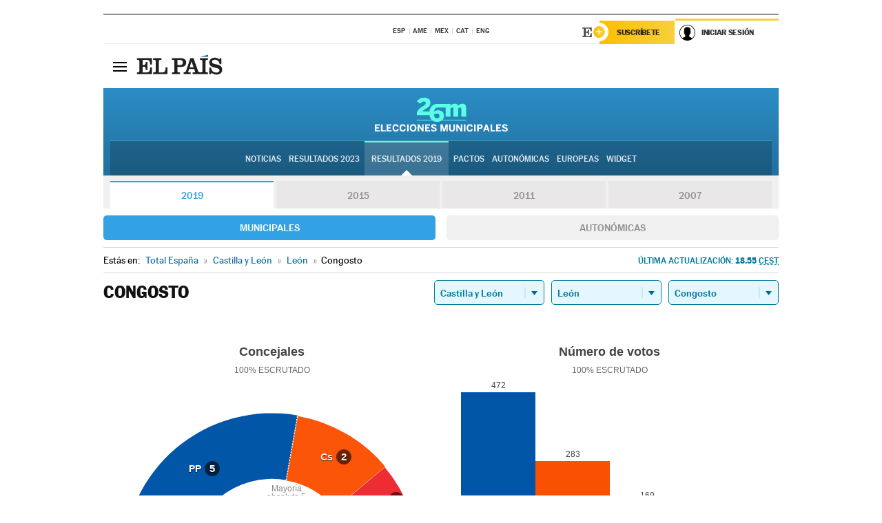

--- FILE ---
content_type: text/html; charset=UTF-8
request_url: https://resultados.elpais.com/elecciones/2019/municipales/08/24/57.html
body_size: 20543
content:
<!DOCTYPE html>
<html xmlns="http://www.w3.org/1999/xhtml" lang="es">
<head>
<title>Resultados Electorales en Congosto: Elecciones Municipales 2019 en EL PAÍS</title>
<meta name="description" content="Conoce los resultados de las Elecciones Municipales 2019 en Congosto: número de votos y concejales por partido con EL PAÍS." />
<meta name="keywords" content="Elecciones Municipales 2019, Congosto, 26M, 26 de Mayo, Elecciones Municipales, resultados electorales, concejales, alcaldes, PSOE, Partido Socialista, PP, Partido Popular, IU, Izquierda Unida, Podemos, Ciudadanos, VOX, Ayuntamientos, candidatos, políticos, cabezas de lista, votos, votantes, sondeos, comicios, partidos políticos, coaliciones, grupos políticos, escrutinio, recuento, campaña, widget, noticias" />
<meta property="og:title" content="Resultados Electorales en Congosto: Elecciones Municipales 2019" />
<meta property="og:description" content="Conoce los resultados de las Elecciones Municipales 2019 en Congosto: número de votos y concejales por partido con EL PAÍS." />
<meta property="og:type" content="article" />
<meta property="article:section" content="Política" />
<meta property="article:tag" content="Elecciones" />
<meta property="article:tag" content="Elecciones Municipales" />
<meta property="article:tag" content="Elecciones Municipales 2019" />
<meta property="article:tag" content="Ayuntamientos" />
<meta property="article:tag" content="Alcaldes" />
<meta property="article:tag" content="Concejales" />
<meta http-equiv="Content-Type" content="text/html; charset=utf-8" />
<meta name="viewport" content="width=device-width, initial-scale=1.0, maximum-scale=1.0" />
<meta name="lang" content="es" />
<meta name="author" content="Ediciones EL PAÍS" />
<meta name="publisher" content="Ediciones EL PAÍS" />
<link rel="icon" href="//rsl00.epimg.net/favicon.png" type="image/png" />
<link rel="shortcut icon" href="//rsl00.epimg.net/favicon.png" type="image/png" />
<meta property="og:site_name" content="EL PAÍS" />
<meta property="fb:admins" content="851024123" />
<meta property="fb:app_id" content="94039431626" />
<meta property="article:publisher" content="https://www.facebook.com/elpais" />
<meta property="twitter:site" content="@el_pais" />
<meta property="twitter:card" content="summary" />
<link rel="publisher" href="https://plus.google.com/+elpais/posts"/>
<link rel="canonical" href="https://resultados.elpais.com/elecciones/2019/municipales/08/24/57.html"/>
<meta property="og:site_name" content="EL PAÍS" />
<meta property="og:url" 	content="https://resultados.elpais.com/elecciones/2019/municipales/08/24/57.html" />
<link href="//rsl00.epimg.net/estilos/v2.x/v2.1/normalizado.css"  rel="stylesheet" />
<link href="//rsl00.epimg.net/estilos/v2.x/v2.2/comunes.css"  rel="stylesheet" />
<link href="//rsl00.epimg.net/estilos/v2.x/v2.1/cabecera.css"  rel="stylesheet" />
<link href="//rsl00.epimg.net/estilos/resultados/2019/elecciones/26m/municipales.css" rel="stylesheet" />
<link href="//rsl00.epimg.net/estilos/resultados/2019/elecciones/26m/graficos4.css" rel="stylesheet" />
<script type="text/javascript" src="//ep01.epimg.net/js/v4.x/v4.0/portada.min.js"></script>
<script src="//rsl00.epimg.net/js/elecciones/graficos/v4.x/v4.12/buscador_municipios.js" type="text/javascript"></script>
<!--[if lt IE 9]><script language="Javascript" type="text/javascript" src="//rsl00.epimg.net/js/elecciones/excanvas/v3.x/v3.0/excanvas.js"></script><![endif]-->
<script language="Javascript" type="text/javascript" src="//rsl00.epimg.net/js/elecciones/graficos/v4.x/v4.4/graficos.js?2"></script>
<script language="Javascript" type="text/javascript" src="//rsl00.epimg.net/js/elecciones/2019/26m/funciones.js?1"></script>
<!--  <meta http-equiv="refresh" content="300" /> -->
</head>
<body id="resultados" class="salida_carcasa"><div id="pxlhddncntrl" style="display:none"><script src="//ep00.epimg.net/js/prisa/user.min.js?i=1"></script><script src="//ep00.epimg.net/js/v4.x/v4.0/user.min.js?v=1"></script><script src="//ep00.epimg.net/js/comun/avisopcdidomi2.js"></script><script id="spcloader" src="https://sdk.privacy-center.org/loader.js" async></script><script src="//ep00.epimg.net/js/gdt/0681c221600c/a81a11db86dc/launch-f2b3c876fe9c.min.js"></script><script src="//ep00.epimg.net/js/comun/comun.min.js"></script><script src="https://arcsubscriptions.elpais.com/shareSession.js"></script></div>
<div id="contenedor" class="contenedor">
<main id="principal" class="principal" style="padding-top:0px">
<script type="text/javascript" src="//ak-ads-ns.prisasd.com/slot/elpais/slot.js"></script>
<div id="AdsCode" style="display:none">
<script type="text/javascript">
		var gtpdivid= 'elpais_gpt';
		var listadoKW = [];
		if (typeof(DFP_tags) != "undefined")
			listadoKW = DFP_tags;
		var address = document.location.href;
		var regExpTag = /elpais.com\/especiales\/(\d+)\/([^\/]*)\//i;
		var nombre_especial = "";

		var anio = "";
		var portal = "elpais";
		var result_re = regExpTag.exec(address);
		if (result_re )
		{
			anio = result_re[1];
			nombre_especial = "/" + result_re[2].replace(/-/g, "_");
			listadoKW.push(anio);
		}


		var ls_publi_tipo_acceso  	=  (dispositivoMovil && dispositivoMovil == true) ? 'mob' : 'web';
		var gtpadunit= 'elpais_'+ ls_publi_tipo_acceso + '/especiales' + nombre_especial;

		if (typeof(PBS) != "undefined")
		{

			var pbs_dimensiones = EPETBrowserDims();
			if (pbs_dimensiones.ancho >= 980){
				var huecosPBS = {
					"inter":false,
					"skin":false,
					"ldb1":[[728, 90],[980, 90]],
					"ldb3":[[728, 90],[980, 90]],
				};
			} else if (pbs_dimensiones.ancho >= 728){
				var huecosPBS = {
					"inter":false,
					"skin":false,
					"ldb1":[728, 90],
					"ldb3":[728, 90],
				};
			}else{
				var huecosPBS = {
					"skin":false,
					"skin":false,
					"mldb1":[[320, 50],[320, 100]],
					"mldb3":[320, 50],
				};
			}

			PBS.setAds({
				asy:false,
				adunit:gtpadunit,
				divid:gtpdivid,
				key:{ paiskey:listadoKW },
                rsp:'.principal',
				ads:huecosPBS
			});
		}
		else
			var PBS = {display:function(){}};
	</script>
</div>
<div class="envoltorio_publi estirar">
<div id='elpais_gpt-SKIN'>
<script type='text/javascript'>
			PBS.display('SKIN');
		</script>
</div>
</div>
<div class="envoltorio_publi estirar">
<div id='elpais_gpt-LDB1' class='publi_luto_vertical'>
<script type='text/javascript'>

			if ( pbs_dimensiones.ancho  >= 728)
				document.write("<div id='elpais_gpt-LDB1' class='publi_luto_vertical'><script type='text/javascript'>PBS.display('LDB1');<\/script></div>");
			else
				document.write("<div id='elpais_gpt-MLDB1' class='publi_luto_vertical'><script type='text/javascript'>PBS.display('MLDB1');<\/script></div>");
		</script>
</div>
</div>
<script type='text/javascript'>


</script>
<header class="cabecera" id="cabecera">
<div class="cabecera__interior" id="cabecera__interior">
<div class="cabecera-superior">
<div class="cabecera-superior__interior">
<div class="contenedor_centro">
<div class="ediciones">
<div class="ediciones__interior">
<span class="ediciones-titulo">Selecciona Edición</span>
<nav class="ediciones-navegacion">
<ul class="ediciones-navegacion-listado">
<li class=""><a href="/s/setEspana.html"><abbr title="Edición España">ESP</abbr></a></li>
<li class=""><a href="/s/setAmerica.html"><abbr title="Edición América">AME</abbr></a></li>
<li class=""><a href="/s/setMexico.html"><abbr title="Edición México">MEX</abbr></a></li>
<li class=""><a href="/s/setCat.html"><abbr title="Edición Cataluña">CAT</abbr></a></li>
<li class=""><a href="/s/setEnglish.html"><abbr title="Edición In English">ENG</abbr></a></li>
</ul>
</nav> 
</div> 
</div> 
</div> 
<div class="contenedor_derecha">
<div class="navegacion-sucripcion">
<ul itemtype="https://www.schema.org/SiteNavigationElement" itemscope="" class="sucripcion-listado">
<li class="newsletter" itemprop="name"><a href="https://usuarios.elpais.com/newsletters/?id_externo_promo=rpv_newsletters_bar_ep" itemprop="url">Newsletter</a></li>
<li class="suscribete" itemprop="name"><a href="//suscripciones.elpais.com?id_externo_promo=suscrip_cabecera_ep.com" itemprop="url">Suscríbete</a></li>
</ul>
</div>
<div class="usuario" id="usuario">
<style>
.principal--fijo .cabecera {
background-color: white !important;
}
.contenedor_derecha .cadena-ser,
.contenedor_derecha .buscador,
.contenedor_derecha .navegacion-sucripcion {
display: none !important;
}
.principal--fijo .elpais-logo a span {
background: url(https://ep01.epimg.net/iconos/v1.x/v1.4/logos/cabecera_interior.svg) no-repeat 0 0.438rem;
background-size: auto 1.875rem;
}
.principal--fijo .boton_elpais-menu span {
background: black;
}
.principal--fijo .contenedor_derecha {
width: auto;
padding-right: 10px;
}
.eppheader {
font-family: 'MarcinAntB', sans-serif;
font-weight: 100;
background-color: #f5d03a;
position: relative;
}
.eppheader:before {
content: '';
display: block;
width: 100%;
height: 40px;
transform: skew(0, -0.3deg);
top: 70%;
position: absolute;
background: #f5d03a;
z-index: -99;
}
.eppheader-primary {
position: relative;
background-color: #fff;
max-width: 1200px;
margin: 0 auto;
display: flex;
justify-content: space-between;
align-items: center;
box-sizing: border-box;
}
.eppheader-logo {
background: url("https://ep01.epimg.net/iconos/v2.x/v2.1/suscripcion/elpais+.svg") no-repeat center center;
background-size: 100%;
width: 178px;
height: 41px;
}
.eppheader-logo a {
width: 100%;
height: 100%;
}
.eppheader-login-content {
width: 253px;
height: 37px;
z-index: 12;
display: flex;
position: relative;
}
.eppheader-login-content:before {
content: '';
width: 38px;
height: 27px;
display: inline;
position: absolute;
top: 6px;
left: -25px;
background: url("https://ep01.epimg.net/iconos/v2.x/v2.1/suscripcion/logoE+.svg") no-repeat center center;
z-index: 11;
}
.eppheader-login-content.open {
background: #fff;
}
.eppheader-login-content.open .arrow {
transform: rotate(180deg);
}
.eppheader-login-content.open + .eppheader-menu-open {
display: block;
}
.eppheader-login-content.logged .eppheader-user {
background-image: none;
padding-left: 10px;
white-space: nowrap;
overflow: hidden;
text-overflow: ellipsis;
width: 90%;
}
.eppheader-login-content.logged .arrow {
display: block;
}
.eppheader-login-content.logged.subscribed {
background: linear-gradient(270deg, #f6d03b 0%, #fcbf00 100%);
}
.eppheader-login-content.subscribed .eppheader-subscription {
display: none;
}
.eppheader-login-content.subscribed .eppheader-user {
background: linear-gradient(270deg, #f6d03b 0%, #fcbf00 100%);
padding-left: 20px;
border-top: 0;
width: 150px;
}
.eppheader-subscription {
color: rgba(0,0,0,0.8);
font-family: 'MarcinAntB', sans-serif;
font-weight: 500;
font-size: 11px;
letter-spacing: -.29px;
line-height: 14px;
text-transform: uppercase;
position: relative;
padding: 0 15px 0 25px;
width: 109px;
height: 37px;
box-sizing: border-box;
background: linear-gradient(270deg, #f6d03b 0%, #fcbf00 100%);
display: flex;
align-items: center;
margin-right: 1px;
}
.eppheader-user {
width: 150px;
box-sizing: border-box;
font-family: 'MarcinAntB', sans-serif;
font-weight: 400;
font-size: 10px;
color: rgba(0,0,0,0.8);
letter-spacing: -.29px;
border-top: 3px solid #f6d03b;
padding-right: 10px;
white-space: nowrap;
cursor: pointer;
z-index: 10;
display: flex;
justify-content: space-between;
align-items: center;
background: url("https://ep01.epimg.net/iconos/v2.x/v2.1/suscripcion/user.svg") no-repeat 10px center #F8F8F8;
text-transform: uppercase;
padding-left: 43px;
}
.eppheader-user-name--mobile {
font-size: 11px;
font-weight: 500;
}
.subscribed .eppheader-user-name--mobile {
font-size: 13px;
}
.eppheader-user .arrow {
display: none;
width: 11px;
height: 11px;
background: url('https://ep01.epimg.net/iconos/v2.x/v2.1/suscripcion/arrow-login.svg') transparent no-repeat center / 98%;
transition: transform .6s;
}
.eppheader-user-name {
overflow: hidden;
text-overflow: ellipsis;
white-space: nowrap;
width: 140px;
}
.eppheader-user-name--mobile {
display: none;
}
.eppheader-menu-open {
display: none;
position: absolute;
right: 0;
top: 100%;
background: #fff;
width: 330px;
box-shadow: 0 0 14px 0 rgba(0, 0, 0, 0.09);
z-index: 11;
}
.eppheader-menu-open-header {
text-align: center;
padding: 5px 20px 20px;
border-bottom: 2px solid #f8f8f8;
margin: 20px 0 16px;
}
.eppheader-menu-open-header h3 {
font-family: 'MarcinAntB', sans-serif;
font-weight: 500;
font-size: 15px;
text-transform: none;
}
.eppheader-menu-open-nav {
padding: 0 16px;
}
.eppheader-menu-open-nav a:hover {
text-decoration: underline;
}
.eppheader-menu-open ul {
background: #f8f8f8;
border-radius: 4px;
overflow: hidden;
padding: 24px 16px 16px;
}
.eppheader-menu-open li {
padding-bottom: 16px;
font-size: 16px;
line-height: 100%;
font-weight: 100;
text-transform: none;
text-align: left;
}
.eppheader-menu-open li a {
color: rgba(0, 0, 0, 0.8);
}
.eppheader-menu-open .disconnect {
display: block;
color: #EFB500;
font-family: 'MarcinAntB', sans-serif;
font-weight: 500;
font-size: 14px;
line-height: 14px;
text-align: center;
text-transform: none;
margin: 17px auto 18px;
text-decoration: underline;
}
.eppheader-menu-open .disconnect:hover {
text-decoration: underline;
}
.eppheader-btn-subscription {
display: inline-block;
background: #FCBF00;
border-radius: 40px;
padding: 16px 26px;
margin: 7px 10px 12px;
color: #fff;
font-family: 'MarcinAntB', sans-serif;
font-weight: 900;
font-size: 14px;
letter-spacing: .05px;
line-height: 17px;
text-align: center;
text-transform: uppercase;
}
.eppheader-nav {
max-width: 1200px;
margin: 0 auto;
display: flex;
justify-content: center;
align-items: center;
}
.eppheader-nav ul {
display: flex;
}
.eppheader-nav li {
color: #000;
font-family: 'MarcinAntB', sans-serif;
font-weight: 300;
font-size: 12px;
letter-spacing: .42px;
line-height: 15px;
text-align: center;
text-transform: uppercase;
display: inline-flex;
align-items: center;
}
.eppheader-nav li:before {
content: '·';
margin: 0 20px;
}
.eppheader-nav li:first-child:before {
content: none;
}
.eppheader-nav a {
box-sizing: border-box;
padding: 20px 0;
border-bottom: 5px solid transparent;
letter-spacing: .6px;
min-width: 100px;
}
.eppheader-nav a.active, .eppheader-nav a:hover {
font-weight: 700;
border-bottom: 5px solid #fff;
letter-spacing: 0;
}
.boton_suscribete-movil {
display: none;
}
@media only screen and (max-width: 767px) {
#salida_portadilla #cabecera .contenedor_derecha {
padding-right: 5px;
}
.eppheader {
margin-bottom: 30px;
}
.eppheader:before {
transform: skew(0, -1.5deg);
top: 63%;
}
.eppheader-logo {
width: 125px;
}
.eppheader-primary {
margin: 0;
padding: 0 0 0 10px;
height: 47px;
}
.eppheader-login-content {
display: block;
width: 54px;
height: auto;
padding: 3px 10px 5px;
border-top: 2px solid transparent;
padding-right: 5px;
width: 49px;
}
.eppheader-login-content:before {
content: none;
}
.eppheader-subscription, .eppheader-user-name {
display: none;
}
.eppheader-user-name--mobile {
display: block;
}
.eppheader-login-content.logged .eppheader-user, .eppheader-user {
width: 33px;
height: 33px;
padding: 0;
background: url("https://ep01.epimg.net/iconos/v2.x/v2.1/suscripcion/user-2.svg") transparent no-repeat center center;
background-position: center top;
background-size: 100%;
box-shadow: inset 0 0 0 1.5px white;
border: 1px solid #f5d03a;
border-radius: 50%;
}
.eppheader-login-content.logged .eppheader-user {
background: #E8E8E8;
/*box-shadow: -1px -1px 6px 0 rgba(0, 0, 0, 0.09);*/
}
.eppheader-login-content.logged .eppheader-user-name {
text-align: center;
}
.eppheader-login-content.logged .arrow {
display: block;
position: absolute;
left: -3px;
opacity: .6;
width: 9px;
height: 6px;
background-size: 100%;
}
.eppheader-login-content.logged.subscribed {
background: #fff;
}
.eppheader-login-content.logged.subscribed .eppheader-user {
background: linear-gradient(270deg, #f6d03b 0%, #fcbf00 100%);
border: 0;
box-shadow: none;
}
.eppheader-login-content.open {
z-index: 12;
box-shadow: 0 -7px 7px 0 rgba(0, 0, 0, 0.09);
border-top: 2px solid #f5d03a;
width: 62px;
padding-left: 23px;
}
.eppheader-login-content.open .eppheader-user .arrow {
/*display: none;*/
transform: rotate(180deg);
left: 10px;
}
.eppheader-menu-open {
right: 20px;
top: calc(100% - 20px);
}
.eppheader-login-content.open + .eppheader-menu-open {
box-shadow: -1px -1px 6px 0 rgba(0, 0, 0, 0.09);
width: calc(100vw - 1.875rem);
right: 0;
top: 94%;
top: 45px;
width: calc(100vw - 10px);
max-width: 330px;
}
.eppheader-nav ul {
width: 100vw;
overflow-x: scroll;
height: 45px;
}
.eppheader-nav li {
height: 50px;
}
.eppheader-nav li:before {
margin: 0 5px;
}
.eppheader-nav li:last-child {
padding-right: 15px;
}
.eppheader-nav a {
font-size: 12px;
padding: 10px 0;
white-space: nowrap;
border: 0;
}
.boton_suscribete-movil {
display: block;
border-top: 2px solid #E2BE35;
background: #f6d03b;
background: -moz-linear-gradient(left,  #f6d03b 0%, #f6d03b 100%);
background: -webkit-linear-gradient(left,  #f6d03b 0%,#f6d03b 100%);
background: linear-gradient(to right,  #f6d03b 0%,#f6d03b 100%);
filter: progid:DXImageTransform.Microsoft.gradient( startColorstr='#f6d03b', endColorstr='#f6d03b',GradientType=1 );
font-family: 'MarcinAntB', sans-serif;
font-weight: 500;
color: #312806;
font-size: 11px;
line-height: 14px;
padding: 8px 10px;
text-align: center;
width: 100%;
text-indent: 0;
text-transform: uppercase;
height: auto;
margin-bottom: 5px;
}
}
@media (max-width: 37.438em){
body.salida_articulo .boton_suscribete-movil {
width: auto;
margin: 0 -0.625rem;
}
}
@media (max-width: 47.938em){
.eppheader-login-content.open + .eppheader-menu-open {
width: calc(100vw - 10px);
}
}
@media (max-width: 47.938em){ /* 767PX */
.visible .elpais-menu__interior {
width: 90%;
}
.elpais .ediciones {
padding: 3.788rem 2% 1rem;
}
.altocontraste {
right: auto;
left: 0.125rem;
top: 58px;
}
.tamanoletra {
top: 58px;
}
}
/* cabecera fija  */
.principal--fijo .cabecera {
box-shadow: rgba(0, 0, 0, 0.1) 0 2px 4px;
}
@media (min-width: 48em){
.principal--fijo .cabecera-seccion {
background: white;
}
.principal--fijo .cabecera .eppheader-btn {
margin-top: 6px;
}
}
@media (min-width: 62.5em){
.principal--fijo .elpais-menu__interior {
max-width: 62.5rem;
width: 100vw;
}
body.salida_articulo_especial .principal--fijo .cabecera {
background-color: white;
}
}
/* EPMAS */
.the-header {
text-align: right;
}
.the-header .eppheader-btn {
display: inline-block;
text-align: left;
margin-right: 10px;
}
a.eppheader-btn-subscription:hover {
color: white;
opacity: 0.8;
}
@media (min-width: 768px) and (max-width: 1000px){
.eppheader-login-content:not(.subscribed):before {
content: none;
display: none;
}
.eppheader-subscription {
border-top: 3px solid white;
width: 83px;
padding-left: 8px;
padding-right: 8px;
}
.eppheader-login-content .eppheader-user {
text-align: left;
}
.eppheader-login-content:not(.logged) .eppheader-user {
width: 123px;
padding-left: 40px;
padding-right: 0;
}
.eppheader-login-content.logged .eppheader-user {
width: 109px;
padding-left: 10px;
}
.eppheader-login-content {
width: 207px;
}
.eppheader-login-content.logged {
width: 193px;
}
.eppheader-user {
letter-spacing: normal;
}
.eppheader-user .arrow {
width: 16px;
}
.open .eppheader-user {
background-color: white;
}
.eppheader-login-content.subscribed {
width: 125px;
}
.eppheader-login-content.subscribed .eppheader-user {
width: 125px;
padding-left: 20px;
font-weight: 700;
}
}
@media (min-width: 1001px){
.eppheader-subscription {
border-top: 3px solid white;
}
.eppheader-login-content .eppheader-user {
text-align: left;
}
.eppheader-login-content:not(.logged) .eppheader-user .eppheader-user-name {
font-size: 11px;
}
.principal--fijo .eppheader-login-content:not(.logged) .eppheader-user .eppheader-user-name {
text-transform: uppercase;
}
.eppheader-login-content:not(.logged) .eppheader-user {
width: 150px;
}
.eppheader-login-content.logged .eppheader-user {
width: 150px;
padding-left: 22px;
}
.open .eppheader-user {
background-color: white;
}
.principal--fijo .eppheader-user {
background-color: white;
text-transform: none;
font-size: 11px;
font-weight: 700;
}
.eppheader-login-content.logged.subscribed {
width: 150px;
}
.eppheader-login-content.logged.subscribed .eppheader-user {
font-weight: 700;
}
}
#elpais .navegacion-sucripcion ul .suscribete a {
background: -webkit-gradient(linear,right top,left top,from(#f6d03b),to(#fcbf00));
background: linear-gradient(270deg,#f6d03b,#fcbf00);
color: rgba(0,0,0,.8);
}
@media (max-width: 47.938em) {
.elpais-logo,
.principal--fijo .elpais-logo {
text-align: left;
margin-left: 48px;
}
}
@media (max-width: 767px){
#cabecera .elpais-logo a span {
background-size: auto 30px;
background-position: center left;
}
#usuario .eppheader-primary {
background: transparent;
padding: 7px 6px 9px 0;
display: block;
}
#usuario .eppheader-login-content {
width: 134px;
padding: 0;
}
#usuario .eppheader-subscription {
display: inline-block;
vertical-align: middle;
width: 86px;
padding: 0;
background: transparent;
border-right: 1px solid #E2E2E2;
height: 33px;
line-height: 32px;
color: #FDC002;
margin-right: 0;
}
#usuario .eppheader-user {
float: right;
}
#usuario .eppheader-login-content.logged {
width: 142px;
}
#usuario .eppheader-login-content.logged .eppheader-subscription {
margin-right: 23px;
}
#usuario .eppheader-login-content.logged .eppheader-user {
position: relative;
overflow: visible;
}
#usuario .eppheader-login-content.logged .eppheader-user-name {
font-weight: 700;
}
#usuario .eppheader-login-content.logged .arrow {
left: -14px;
top: 12px;
}
#usuario .eppheader-login-content.logged.open {
box-shadow: none;
background: transparent;
border-top-color: transparent;
}
#usuario .eppheader-login-content.open + .eppheader-menu-open {
top: 48px;
-webkit-box-shadow: 0 0 14px 0 rgba(0,0,0,.09);
box-shadow: 0 0 14px 0 rgba(0,0,0,.09);
}
#usuario .eppheader-login-content.open + .eppheader-menu-open:before {
content: '';
display: block;
position: absolute;
right: 0;
top: -47px;
width: 62px;
height: 47px;
border-top: 3px solid #F5D03A;
background: white;
z-index: 12;
}
#usuario .eppheader-login-content.logged.subscribed {
background: transparent;
}
#usuario .eppheader-login-content.logged.subscribed .arrow {
left: -13px;
top: 13px;
}
}
@media (min-width: 768px){
#cabecera__interior {
border-top: 1px solid black;
}
.principal--fijo #cabecera {
border-top: 1px solid black;
}
.principal--fijo #cabecera__interior {
border-top: none;
min-height: 49px;
}
.principal--fijo #cabecera .contenedor_derecha {
padding-right: 15px;
}
body.salida_articulo .principal--fijo #cabecera .contenedor_derecha {
padding-right: 10px;
}
.principal:not(.principal--fijo) #cabecera__interior {
padding-top: 6px;
}
#usuario .eppheader-login-content.logged .eppheader-user {
text-transform: uppercase;
}
}
@media (max-width: 1000px) and (min-width: 768px){
.principal--fijo .elpais-logo {
float: left;
margin-left: 3rem;
}
#usuario .eppheader-login-content {
width: 213px;
}
#usuario .eppheader-login-content:not(.logged) .eppheader-user {
font-size: 11px;
font-weight: 700;
letter-spacing: -0.29px;
width: 129px;
background-color: white;
padding-left: 38px;
background-position: 6px center;
}
#usuario .eppheader-login-content.logged {
max-width: 236px;
width: auto;
justify-content: flex-end;
}
#usuario .eppheader-login-content.logged .eppheader-user {
font-size: 11px;
font-weight: 700;
letter-spacing: -0.29px;
background-color: white;
padding-left: 10px;
padding-right: 30px;
width: auto;
display: inline-block;
line-height: 35px;
}
#usuario .eppheader-login-content.logged .eppheader-user .arrow {
width: 10px;
position: absolute;
right: 11px;
top: 16px;
}
#usuario .eppheader-login-content.logged .eppheader-subscription {
font-weight: 700;
}
#usuario .eppheader-login-content.logged.subscribed .eppheader-user {
padding-left: 22px;
line-height: 37px;
}
#usuario .eppheader-login-content.logged.subscribed .eppheader-user .arrow {
top: 14px;
}
}
@media (min-width: 1001px) {
#usuario .eppheader-subscription {
font-weight: 700;
}
#usuario .eppheader-login-content {
width: 260px;
}
#usuario .eppheader-login-content:not(.logged) .eppheader-user {
font-size: 11px;
font-weight: 700;
letter-spacing: -0.29px;
width: 150px;
background-color: white;
padding-left: 38px;
background-position: 6px center;
}
#usuario .eppheader-login-content.logged .eppheader-user {
font-size: 11px;
font-weight: 700;
letter-spacing: -0.29px;
background-color: white;
padding-left: 22px;
padding-right: 30px;
width: 150px;
display: inline-block;
line-height: 35px;
}
#usuario .eppheader-login-content.logged .eppheader-user .arrow {
width: 10px;
position: absolute;
right: 11px;
top: 16px;
}
#usuario .eppheader-login-content.logged.subscribed {
width: 150px;
}
#usuario .eppheader-login-content.logged.subscribed .eppheader-user {
line-height: 37px;
padding-left: 24px;
}
#usuario .eppheader-login-content.logged.subscribed .eppheader-user .arrow {
top: 14px;
}
}
#usuario .eppheader-menu-open-header:empty {
display: none;
}
#usuario .eppheader-menu-open-nav:nth-child(1) {
padding-top: 16px;
}
</style>
<script>  var newHeader = true; </script>
<div id="capausuario" class="eppheader-btn">
<div id="loginContent" class="eppheader-primary">
<div id="loginContentHeader" class="eppheader-login-content">
<a href="https://suscripciones.elpais.com" class="eppheader-subscription">Suscríbete</a>
<a id="userName" href="https://elpais.com/subscriptions/#/sign-in?prod=REG&o=CABEP&backURL=https%3A%2F%2Fresultados.elpais.com%2Felecciones%2F2019%2Fmunicipales%2F08%2F24%2F57.html" class="eppheader-user">
<span id="nombreUsuario" class="eppheader-user-name">Iniciar Sesión</span>
<span class="arrow"></span>
</a>
</div>
</div>
</div>
</div> 
<div class="buscador" id="buscador">
<button class="boton_buscador" id="boton_buscador">Buscador</button>
<div class="buscador__interior">
<button class="boton_cerrar" id="cerrar_buscador">Cerrar</button>
<div class="buscador-formulario">
<form name="formulario_busquedas" action="/buscador/" method="POST">
<input type="search" name="qt" placeholder="" value="" autocomplete="off">
<button class="boton_buscar" id="boton_buscar">Buscar</button>
</form>
</div> 
</div> 
</div> 
</div> 
</div> 
</div> 
<div class="elpais elpais_40a" id="elpais">
<div class="elpais-menu" id="elpais-menu">
<button id="boton_elpais-menu" class="boton boton_elpais-menu"><span>Secciones</span> <span></span> <span></span> <span></span></button>
<div class="elpais-menu__interior">
<button id="cerrar_elpais-menu" class="boton_cerrar"><span>Cerrar</span> <span></span> <span></span> <span></span></button>
<div class="ediciones">
<div class="ediciones__interior">
<span class="ediciones-titulo">Selecciona Edición</span>
<nav class="ediciones-navegacion">
<ul class="ediciones-navegacion-listado">
<li class=""><a href="/s/setEspana.html"><abbr title="Edición España">ESP</abbr></a></li>
<li class=""><a href="/s/setAmerica.html"><abbr title="Edición América">AME</abbr></a></li>
<li class=""><a href="/s/setMexico.html"><abbr title="Edición México">MEX</abbr></a></li>
<li class=""><a href="/s/setCat.html"><abbr title="Edición Cataluña">CAT</abbr></a></li>
<li class=""><a href="/s/setEnglish.html"><abbr title="Edición In English">ENG</abbr></a></li>
</ul>
</nav> 
</div> 
</div> 
<div id="tamanoletra" class="tamanoletra"> <span class="tamanoletra-nombre">Tamaño letra</span>
<button id="tamanoletra--disminuir" title="Disminuir tamaño de letra">a<sup>-</sup></button>
<button id="tamanoletra--aumentar"  title="Aumentar tamaño de letra">A<sup>+</sup></button>
</div>
<div class="altocontraste" id="altocontraste">
<button id="boton_altocontraste" class="boton_altocontraste"><span class="boton-nombre">Alto contraste</span> <span class="control"><span class="control-punto"></span></span> </button>
</div>
<nav class="elpais-navegacion">
<div class="navegacion navegacion_secciones"> 
<ul itemscope="" itemtype="https://schema.org/SiteNavigationElement" class="navegacion-listado" id="navegacion-listado">
<li id="subnavegacion_internacional" itemprop="name" class="internacional navegacion_secciones--submenu">
<a itemprop="url" href="//elpais.com/internacional/">Internacional</a>
<button id="boton_subnavegacion_internacional">mostrar/ocultar menú Internacional</button>
<div class="subnavegacion">
<ul class="navegacion-listado">
<li itemprop="name"><a itemprop="url" href="//elpais.com/tag/europa/a/">Europa</a></li>
<li itemprop="name"><a itemprop="url" href="//elpais.com/internacional/estados_unidos.html">Estados Unidos</a></li>
<li itemprop="name"><a itemprop="url" href="//elpais.com/internacional/mexico.html">México</a></li>
<li itemprop="name"><a itemprop="url" href="//elpais.com/tag/latinoamerica/a/">América Latina</a></li>
<li itemprop="name"><a itemprop="url" href="//elpais.com/tag/oriente_proximo/a/">Oriente Próximo</a></li>
<li itemprop="name"><a itemprop="url" href="//elpais.com/tag/c/fc0affdd9ca95b29da5e148791d8b5d0">Asia</a></li>
<li itemprop="name"><a itemprop="url" href="//elpais.com/tag/africa/a/">África</a></li>
</ul>
</div>
</li>
<li id="subnavegacion_opinion" itemprop="name" class="opinion navegacion_secciones--submenu">
<a itemprop="url" href="//elpais.com/opinion/">Opinión</a>
<button id="boton_subnavegacion_opinion">mostrar/ocultar menú Opinión</button>
<div class="subnavegacion">
<ul class="navegacion-listado">
<li itemprop="name"><a itemprop="url" href="//elpais.com/opinion/editoriales/">Editoriales </a></li>
<li itemprop="name"><a itemprop="url" href="https://elpais.com/autor/cartas-director/">Cartas al director </a></li>
<li itemprop="name"><a itemprop="url" href="https://elpais.com/noticias/vinetas/">Viñetas </a></li>
</ul>
</div>
</li>
<li id="subnavegacion_politica" itemprop="name" class="politica navegacion_secciones--submenu">
<a itemprop="url" href="//elpais.com/politica">España</a>
<button id="boton_subnavegacion_politica">mostrar/ocultar menú España</button>
<div class="subnavegacion">
<ul class="navegacion-listado">
<li itemprop="name"><a itemprop="url" href="//elpais.com/noticias/andalucia/">Andalucía </a></li>
<li itemprop="name"><a itemprop="url" href="//elpais.com/espana/catalunya/">Cataluña </a></li>
<li itemprop="name"><a itemprop="url" href="//elpais.com/espana/comunidad-valenciana/">C. Valenciana </a></li>
<li itemprop="name"><a itemprop="url" href="//elpais.com/noticias/galicia/">Galicia </a></li>
<li itemprop="name"><a itemprop="url" href="//elpais.com/espana/madrid/">Madrid </a></li>
<li itemprop="name"><a itemprop="url" href="//elpais.com/noticias/pais-vasco/">País Vasco </a></li>
<li itemprop="name"><a itemprop="url" href="//elpais.com/ccaa/">Más comunidades </a></li>
</ul>
</div>
</li>
<li id="subnavegacion_economia" itemprop="name" class="economia navegacion_secciones--submenu">
<a itemprop="url" href="//elpais.com/economia">Economía </a>
<button id="boton_subnavegacion_economia">mostrar/ocultar menú Economía</button>
<div class="subnavegacion">
<ul class="navegacion-listado">
<li itemprop="name"><a itemprop="url" href="//elpais.com/tag/mercados_financieros/a/">Mercados </a></li>
<li itemprop="name"><a itemprop="url" href="//elpais.com/agr/mis_finanzas/a/">Mis finanzas</a></li>
<li itemprop="name"><a itemprop="url" href="//elpais.com/economia/vivienda.html">Vivienda </a></li>
<li itemprop="name"><a itemprop="url" href="//elpais.com/agr/mis_derechos/a/">Mis Derechos </a></li>
<li itemprop="name"><a itemprop="url" href="//elpais.com/agr/formacion/a/">Formación</a></li>
<li itemprop="name"><a itemprop="url" href="//elpais.com/agr/negocios/a/"><strong>Negocios </strong></a></li>
<li itemprop="name"><a itemprop="url" href="//cincodias.elpais.com/"><strong>Cincodías </strong></a></li>
</ul>
</div>
</li>
<li id="subnavegacion_sociedad" itemprop="name" class="sociedad navegacion_secciones--submenu">
<a itemprop="url" href="//elpais.com/sociedad/">Sociedad</a>
<button id="boton_subnavegacion_sociedad">mostrar/ocultar menú Sociedad</button>
<div class="subnavegacion">
<ul class="navegacion-listado">
<li itemprop="name"><a itemprop="url" href="/tag/medio_ambiente/a/">Medio Ambiente </a></li>
<li itemprop="name"><a itemprop="url" href="/tag/igualdad_oportunidades/a/">Igualdad </a></li>
<li itemprop="name"><a itemprop="url" href="/tag/sanidad/a/">Sanidad </a></li>
<li itemprop="name"><a itemprop="url" href="/tag/consumo/a/">Consumo </a></li>
<li itemprop="name"><a itemprop="url" href="/tag/asuntos_sociales/a/">Asuntos sociales </a></li>
<li itemprop="name"><a itemprop="url" href="/tag/laicismo/a/">Laicismo </a></li>
<li itemprop="name"><a itemprop="url" href="/tag/comunicacion/a/">Comunicaci&oacute;n </a></li>
</ul>
</div>
</li>
<li id="subnavegacion_educacion" itemprop="name" class="educacion"> <a itemprop="url" href="//elpais.com/educacion">Educación</a> </li>
<li id="subnavegacion_educacion" itemprop="name" class="educacion"> <a itemprop="url" href="//elpais.com/clima-y-medio-ambiente">Medio ambiente</a> </li>
<li id="subnavegacion_ciencia" itemprop="name" class="ciencia"> <a itemprop="url" href="//elpais.com/ciencia">Ciencia</a> </li>
<li id="subnavegacion_tecnologia" itemprop="name" class="tecnologia navegacion_secciones--submenu">
<a itemprop="url" href="//elpais.com/tecnologia/">Tecnología</a>
<button id="boton_subnavegacion_tecnologia">mostrar/ocultar menú Tecnología</button>
<div class="subnavegacion">
<ul class="navegacion-listado">
<li itemprop="name"><a itemprop="url" href="//elpais.com/tag/tecnologias_movilidad/a/">Móviles</a></li>
<li itemprop="name"><a itemprop="url" href="//elpais.com/tag/redes_sociales/a/">Redes sociales</a></li>
<li itemprop="name"><a itemprop="url" href="//elpais.com/agr/banco_de_pruebas_gadgets/a">Banco de pruebas</a></li>
<li itemprop="name"><a itemprop="url" href="http://www.meristation.com/">Meristation</a></li>
</ul>
</div>
</li>
<li id="subnavegacion_cultura" itemprop="name" class="cultura navegacion_secciones--submenu">
<a itemprop="url" href="//elpais.com/cultura/">Cultura</a>
<button id="boton_subnavegacion_cultura">mostrar/ocultar menú Cultura</button>
<div class="subnavegacion">
<ul class="navegacion-listado">
<li itemprop="name"><a itemprop="url" href="//elpais.com/tag/libros/a/">Literatura </a></li>
<li itemprop="name"><a itemprop="url" href="//elpais.com/tag/cine/a/">Cine </a></li>
<li itemprop="name"><a itemprop="url" href="//elpais.com/tag/musica/a/">Música </a></li>
<li itemprop="name"><a itemprop="url" href="//elpais.com/tag/teatro/a/">Teatro </a></li>
<li itemprop="name"><a itemprop="url" href="//elpais.com/tag/danza/a/">Danza </a></li>
<li itemprop="name"><a itemprop="url" href="//elpais.com/tag/arte/a/">Arte </a></li>
<li itemprop="name"><a itemprop="url" href="//elpais.com/tag/arquitectura/a/">Arquitectura </a></li>
<li itemprop="name"><a itemprop="url" href="//elpais.com/tag/toros/a/">Toros </a></li>
</ul>
</div>
</li>
<li id="subnavegacion_gente" itemprop="name" class="gente "><a itemprop="url" href="//elpais.com/gente/">Gente</a></li>
<li id="subnavegacion_estilo" itemprop="name" class="estilo navegacion_secciones--submenu">
<a itemprop="url" href="//elpais.com/elpais/estilo.html">Estilo</a>
<button id="boton_subnavegacion_estilo">mostrar/ocultar menú Estilo</button>
<div class="subnavegacion">
<ul class="navegacion-listado">
<li itemprop="name"><a itemprop="url" href="//elpais.com/tag/moda/a/">Moda </a></li>
<li itemprop="name"><a itemprop="url" href="//elpais.com/tag/gastronomia/a/">Gastronomía </a></li>
<li itemprop="name"><a itemprop="url" href="//elpais.com/gente/">Gente </a></li>
</ul>
</div>
</li>
<li id="subnavegacion_deportes" itemprop="name" class="activo navegacion_secciones--submenu">
<a itemprop="url" class="deportes" href="//elpais.com/deportes/">Deportes</a>
<button id="boton_subnavegacion_deportes">mostrar/ocultar menú Deportes</button>
<div class="subnavegacion">
<ul class="navegacion-listado">
<li itemprop="name"><a itemprop="url" href="//elpais.com/tag/futbol/a/">Fútbol </a></li>
<li itemprop="name"><a itemprop="url" href="//elpais.com/tag/baloncesto/a/">Baloncesto </a></li>
<li itemprop="name"><a itemprop="url" href="//elpais.com/tag/tenis/a/">Tenis </a></li>
<li itemprop="name"><a itemprop="url" href="//elpais.com/tag/ciclismo/a/">Ciclismo </a></li>
<li itemprop="name"><a itemprop="url" href="//elpais.com/tag/formula_1/a/">Fórmula 1 </a></li>
<li itemprop="name"><a itemprop="url" href="//elpais.com/tag/motociclismo/a/">Motociclismo </a></li>
<li itemprop="name"><a itemprop="url" href="//elpais.com/tag/golf/a/">Golf </a></li>
<li itemprop="name"><a itemprop="url" href="//elpais.com/tag/c/71ddc71077b77126d68866b37ca75576">Otros deportes </a></li>
</ul>
</div>
</li>
<li id="subnavegacion_television" itemprop="name" class="television navegacion_secciones--submenu">
<a itemprop="url" href="//elpais.com/television">Televisión</a>
<button id="boton_subnavegacion_television">mostrar/ocultar menú Televisión</button>
<div class="subnavegacion">
<ul class="navegacion-listado">
<li itemprop="name"><a itemprop="url" href="//elpais.com/tag/series_tv/a">Series</a></li>
<li itemprop="name"><a itemprop="url" href="//elpais.com/agr/quinta_temporada/a">Quinta Temporada</a></li>
<li itemprop="name"><a itemprop="url" href="//elpais.com/tag/c/7d625399e46888dd89ed95dffc053da9">Programas</a></li>
<li itemprop="name"><a itemprop="url" href="//elpais.com/tag/c/9ad0cb2811e406a7c7b0a939844d33e2">Comunicación</a></li>
<li itemprop="name"><a itemprop="url" href="//elpais.com/tag/critica_television/a">Crítica TV</a></li>
<li itemprop="name"><a itemprop="url" href="//elpais.com/tag/avance_television/a">Avances</a></li>
<li itemprop="name"><a itemprop="url" href="https://programacion-tv.elpais.com/">Programación TV</a></li>
</ul>
</div>
</li>
<li itemprop="name" class="inenglish"> <a itemprop="url" href="//elpais.com/elpais/inenglish.html">In english</a> </li>
<li itemprop="name" class="motor"> <a itemprop="url" href="http://motor.elpais.com">Motor</a> </li>
</ul>
</div>
<div class="navegacion navegacion_suplementos"> 
<ul class="navegacion-listado" itemscope="" itemtype="https://schema.org/SiteNavigationElement">
<li itemprop="name" class="cinco_dias"><a itemprop="url" href="//cincodias.elpais.com">Cinco Días</a></li>
<li itemprop="name" class="eps"><a itemprop="url" href="https://elpais.com/eps/">EL PAÍS SEMANAL</a></li>
<li itemprop="name" class="babelia"><a itemprop="url" href="//elpais.com/cultura/babelia.html">Babelia</a></li>
<li itemprop="name" class="el_viajero"><a itemprop="url" href="//elviajero.elpais.com/">El Viajero</a></li>
<li itemprop="name" class="negocios"><a itemprop="url" href="//elpais.com/agr/negocios/a/">Negocios</a></li>
<li itemprop="name" class="ideas"><a itemprop="url" href="//elpais.com/elpais/ideas.html">Ideas</a></li>
<li itemprop="name" class="planeta_futuro"><a itemprop="url" href="//elpais.com/planeta-futuro/">Planeta Futuro</a></li>
<li itemprop="name" class="el_comidista"><a itemprop="url" href="https://elcomidista.elpais.com/" >El Comidista</a></li>
<li itemprop="name" class="smoda"><a itemprop="url" href="http://smoda.elpais.com/">Smoda</a></li>
<li itemprop="name" class="icon"><a itemprop="url" href="//elpais.com/icon/">ICON</a></li>
<li itemprop="name" class="design"><a itemprop="url" href="//elpais.com/icon-design/">ICON Design</a></li>
<li itemprop="name" class="mamas_papas"><a itemprop="url" href="//elpais.com/mamas-papas/">Mamas & Papas</a></li>
</ul>
</div>
<div class="navegacion navegacion_ademas"> 
<ul class="navegacion-listado" itemscope="" itemtype="https://schema.org/SiteNavigationElement">
<li itemprop="name" class="fotos"><a itemprop="url" href="//elpais.com/elpais/album.html">Fotos</a></li>
<li itemprop="name" class="vinetas"><a itemprop="url" href="https://elpais.com/noticias/vinetas/">Viñetas</a></li>
<li itemprop="name" class="especiales"><a itemprop="url" href="//elpais.com/especiales/">Especiales</a></li>
<li itemprop="name" class="obituarios"><a itemprop="url" href="//elpais.com/tag/obituario/a/">Obituarios</a></li>
<li itemprop="name" class="hemeroteca"><a itemprop="url" href="//elpais.com/diario/">Hemeroteca</a></li>
<li itemprop="name" class="el_tiempo"><a itemprop="url" href="http://servicios.elpais.com/el-tiempo/">El tiempo</a></li>
<li itemprop="name" class="servicios"><a itemprop="url" href="http://servicios.elpais.com/">Servicios</a></li>
<li itemprop="name" class="blogs"><a itemprop="url" href="//elpais.com/elpais/blogs.html">Blogs</a></li>
<li itemprop="name" class="promociones"><a href="//elpais.com/promociones/" itemprop="url">Promociones</a></li>
<li itemprop="name" class="estudiantes"><a href="//elpais.com/escaparate/" itemprop="url">Escaparate</a></li>
<li itemprop="name" class="estudiantes"><a href="http://estudiantes.elpais.com/" itemprop="url">El País de los estudiantes</a></li>
<li itemprop="name" class="escuela"><a href="http://escuela.elpais.com/" itemprop="url">Escuela de periodismo</a></li>
<li itemprop="name" class="promociones"><a href="//elpais.com/suscripciones/elpaismas.html" itemprop="url">El País +</a></li>
<li itemprop="name" class="descuentos"><a href="//descuentos.elpais.com" itemprop="url">Descuentos</a></li>
</ul>
</div>
<div class="navegacion-inferior">
<div class="elpais-social" id="organizacion" itemprop="publisher" itemscope="" itemtype="https://schema.org/Organization"> <span class="elpais-social-nombre">Síguenos en</span>
<meta itemprop="url" content="https://elpais.com" />
<meta itemprop="name" content="EL PAÍS" />
<ul>
<li><a itemprop="sameAs" rel="nofollow" class="boton_twitter" href="https://twitter.com/el_pais">Síguenos en Twitter</a></li>
<li><a itemprop="sameAs" rel="nofollow" class="boton_facebook" href="https://www.facebook.com/elpais">Síguenos en Facebook</a></li>
<li><a itemprop="sameAs" rel="nofollow" class="boton_instagram" href="https://www.instagram.com/el_pais/">Síguenos en Instagram</a></li>
</ul>
<div itemprop="logo" itemscope itemtype="https://schema.org/ImageObject">
<meta itemprop="url" content="https://ep01.epimg.net/iconos/v2.x/v2.0/logos/elpais.png">
<meta itemprop="width" content="267">
<meta itemprop="height" content="60">
</div>
</div>
<div class="cadena-ser-programa">
<a href="https://play.cadenaser.com/?autoplay=true&idexterno=elpais_player" target="_blank" rel="nofollow">
<span id="cad-ser-texto-programa" class="texto-programa"></span>
<span id="cad-ser-texto-ser" class="texto-ser">Escucha<span class="logo-ser">SER</span>
</span>
</a>
</div>
<div class="navegacion-sucripcion">
<ul class="sucripcion-listado" itemscope="" itemtype="https://schema.org/SiteNavigationElement">
<li itemprop="name" class="newsletter"><a itemprop="url" href="//usuarios.elpais.com/newsletters/?prm=rpv_newsletters_ham_ep">Newsletter</a></li>
<li itemprop="name" class="suscribete"><a itemprop="url" href="//elpais.com/suscripciones/?prm=rpv_sus_ham_ep" id="suscribete_hamburguer">Suscríbete</a></li>
</ul>
</div>
</div>
</nav>
</div>
</div>
<div itemtype="https://data-vocabulary.org/Breadcrumb" itemscope="" class="elpais-logo">
<a href="https://elpais.com" itemprop="url"><span itemprop="title">EL PAÍS</span></a>
</div> 
</div> 
<div class="cabecera-seccion cabecera-seccion--personalizada" id="cabecera-seccion">
<div class="seccion">
<div class="seccion-migas">
</div> 
</div> 
<div id='cabecera-agrupador' class='cabecera-agrupador'>
<style>
.cabecera-agrupador > .agrupador { display: block; clear: both; }
.agrupador {
/* Permalink - use to edit and share this gradient: http://colorzilla.com/gradient-editor/#14bda3+0,016550+100 */
background: #2C8DC6; /* Old browsers */
background: -moz-linear-gradient(top, #2C8DC6 0%, #21709E 100%); /* FF3.6-15 */
background: -webkit-linear-gradient(top, #2C8DC6 0%,#21709E 100%); /* Chrome10-25,Safari5.1-6 */
background: linear-gradient(to bottom, #2C8DC6 0%,#21709E 100%); /* W3C, IE10+, FF16+, Chrome26+, Opera12+, Safari7+ */
filter: progid:DXImageTransform.Microsoft.gradient( startColorstr='#2C8DC6', endColorstr='#21709E',GradientType=0 ); /* IE6-9 */
}
.agrupador-nombre a { background: url(/especiales/2019/elecciones-municipales/img/agrupador-nombre.svg) 0.625rem center no-repeat; background-size: 18rem auto; transition:none;  }
.agrupador-menu { background: rgba(255, 255, 255, 0.2) !important;}
.agrupador-nombre a { width: 14.688rem; }
.agrupador a, .agrupador-grupos a { color: rgba(255,255,255,.85);}
.agrupador-grupos, .agrupador-fases { display: none; }
.salida_etiqueta:not(.salida_tag_elecciones_municipales_a) .principal:not(.principal--fijo) .cabecera-seccion--personalizada .seccion { display: block;}
.contenedor_barra_etiquetas { display: none; }
.seccion-submenu { display: none; }
.principal .visible .agrupador-menu__interior{ z-index: 11;}
.principal:not(.principal--fijo) .cabecera__interior { border-bottom: none; }
.agrupador-menu{ position: relative; }
.salida_carcasa .directo-especial-elecciones{display: none!important;}
.salida_tag_elecciones_municipales_a .principal:not(.principal--fijo) .agrupador-menu li.opcion-noticias a{ border-top: 2px solid #5AFFE6; padding-left: 10px; padding-right: 10px; background: rgba(255,255,255,0.15); position: relative; }
.salida_tag_elecciones_municipales_a .principal:not(.principal--fijo) .agrupador-menu li.opcion-noticias a:after{ content: ''; display: block; position: absolute; left: 50%; bottom:0; transform: translateX(-50%); width: 0; height: 0; border-bottom: 8px solid #FFF; border-left: 8px solid transparent; border-right: 8px solid transparent;}
#resultados .principal:not(.principal--fijo) .agrupador-menu li.opcion-resultados a{ border-top: 2px solid #5AFFE6; padding-left: 10px; padding-right: 10px; background: rgba(255,255,255,0.15); position: relative; }
#resultados .principal:not(.principal--fijo) .agrupador-menu li.opcion-resultados a:after{ content: ''; display: block; position: absolute; left: 50%; bottom:0; transform: translateX(-50%); width: 0; height: 0; border-bottom: 8px solid #FFF; border-left: 8px solid transparent; border-right: 8px solid transparent;}
#pactos .principal:not(.principal--fijo) .agrupador-menu li.pactos a{ border-top: 2px solid #5AFFE6; padding-left: 10px; padding-right: 10px; background: rgba(255,255,255,0.15); position: relative; }
#pactos .principal:not(.principal--fijo) .agrupador-menu li.pactos a:after{ content: ''; display: block; position: absolute; left: 50%; bottom:0; transform: translateX(-50%); width: 0; height: 0; border-bottom: 8px solid #FFF; border-left: 8px solid transparent; border-right: 8px solid transparent;}
@media (max-width: 62.438em) { /* 999PX */
.principal--fijo .agrupador-menu__interior { background: #2C8DC6; }
.principal.principal--fijo .agrupador{display: none !important;}
.principal:not(.principal--fijo) .agrupador-menu li a{ line-height: 2rem; }
.principal:not(.principal--fijo) .agrupador-menu{ min-height: 2rem; }
}
@media (max-width: 47.938em) { /* 767PX */
.agrupador-menu__interior { background: #2C8DC6; }
.salida_etiqueta:not(.salida_tag_elecciones_generales_a) .principal:not(.principal--fijo) .cabecera-seccion { position: relative; padding-bottom: 2.3rem; }
.cabecera-seccion { background: transparent; }
#salida_portadilla .principal:not(.principal--fijo) .cabecera-seccion .seccion { position: absolute; bottom: 0; left: 0; }
.principal:not(.principal--fijo) .cabecera__interior { border-bottom: none; }
#salida_portadilla .principal:not(.principal--fijo) .cabecera-seccion .seccion .miga { font-family: 'MarcinAntB', sans-serif; font-weight: 900; font-size: .8rem; line-height: 1rem; text-transform: uppercase; padding: 0; float: none; width: auto; position: relative; }
#salida_portadilla .principal:not(.principal--fijo) .cabecera-seccion .seccion .miga:after { content: ''; display: block; width: 100%; height: 0; border-top: 0.125rem solid #2C8DC6; position: absolute; top: 50%; margin-top: -0.0625rem; left: 0; }
#salida_portadilla .principal:not(.principal--fijo) .cabecera-seccion .seccion .sin_enlace, #salida_portadilla .principal:not(.principal--fijo) .cabecera-seccion .seccion .con_enlace { background: white; display: inline-block; padding: 0 0.625rem; color: #2C8DC6; position: relative; z-index: 1; }
/* MENU SLIDE */
.agrupador__interior{text-align: center;}
.agrupador-nombre{float: none;}
.agrupador-nombre a{line-height: 3rem; background-position: center;display: inline-block;vertical-align: top; background-size: 18rem auto;text-indent: 100%;white-space: nowrap;overflow: hidden;height: 100%;width: 18rem;}
.agrupador-menu{float:none;clear: both;display: block;}
.cabecera .boton_agrupador-menu{display: none;}
.agrupador-menu{padding-right: .625rem;padding-left: .625rem;}
.agrupador-menu__interior{display: block;max-width: none;background: transparent;padding: 0; /*border-top:0.063rem solid rgba(255,255,255,.25);*/}
.principal:not(.principal--fijo) .agrupador-menu {border-top: 1px solid rgba(255, 255, 255, 0.3); background: rgba(0, 0, 0, 0.1) !important; color: #fff;}
.principal:not(.principal--fijo) .agrupador-menu:not(.visible) .agrupador-menu-navegacion{padding-right: 50px; padding-left: 0; margin-right: auto;}
.agrupador-menu-navegacion-listado li a{font-size: 0.750rem;line-height: 2rem;padding: 0 0.250rem;text-transform: uppercase;font-weight: 500;}
.agrupador-menu-navegacion:after { background: url(/especiales/2019/elecciones-municipales/img/fondo-degradado.png) right 0 no-repeat; content: ''; display: block; position: absolute; top: 0; right: 0; width: 100px; height: 33px;}
}
@media (min-width: 48em){ /* 768PX */
.agrupador { text-align: center; }
.agrupador-nombre { float: none; margin: 0 auto; }
.agrupador-menu { margin-left: .625rem; margin-right: .625rem; border-top-color: rgba(255,255,255,.25) !important; }
.agrupador-nombre a { background: url(/especiales/2019/elecciones-municipales/img/agrupador-nombre-d.svg?=123) 0.625rem center no-repeat; height: 4.75rem; width: 193px; background-size: 193px 51px; background-position: center; }
.agrupador-menu-navegacion { padding-left: 0!important; margin: 0 auto!important; overflow-x: hidden!important; white-space: nowrap!important;}
.agrupador-menu-navegacion-listado { text-align: center; display: block!important; }
#salida_portadilla .principal:not(.principal--fijo) .cabecera-seccion .seccion .sin_enlace, #salida_portadilla .principal:not(.principal--fijo) .cabecera-seccion .seccion .con_enlace { color: #2C8DC6; font-family: 'MarcinAntB', sans-serif; font-weight: 300; font-size:1.6rem; }
.principal:not(.principal--fijo) .agrupador-menu {border-top: 1px solid rgba(90, 255, 230, 0.4) !important; background: rgba(0, 0, 0, 0.2) !important;color:#fff;margin-bottom:0!important;}
}
@media (min-width: 62.438em){ /* 1024PX */
.agrupador { /*border-bottom: 0.0625rem solid rgb(217,91,104,.2);*/}
.agrupador__interior { overflow: hidden; }
.principal--fijo .cabecera{
background: #2C8DC6; /* Old browsers */
background: -moz-linear-gradient(top, #2C8DC6 0%, #21709E 100%); /* FF3.6-15 */
background: -webkit-linear-gradient(top, #2C8DC6 0%,#21709E 100%); /* Chrome10-25,Safari5.1-6 */
background: linear-gradient(to bottom, #2C8DC6 0%,#21709E 100%); /* W3C, IE10+, FF16+, Chrome26+, Opera12+, Safari7+ */
filter: progid:DXImageTransform.Microsoft.gradient( startColorstr='#2C8DC6', endColorstr='#21709E',GradientType=0 ); /* IE6-9 */
}
.principal--fijo .agrupador-nombre a {background:url(/especiales/2019/elecciones-municipales/img/agrupador-nombre.svg) center no-repeat; display:inline-block; vertical-align:top; background-size:contain; text-indent: 100%; white-space: nowrap; overflow: hidden; height: 100%; width: 18.5rem;}
}
</style>
<div class="agrupador" id="agrupador">
<div class="agrupador__interior">
<span class="agrupador-nombre" itemtype="http://data-vocabulary.org/Breadcrumb" itemscope=""><a class="enlace" href="//elpais.com/tag/elecciones_municipales/a" itemprop="url"><span itemprop="title">26M | Elecciones Municipales 2019</span></a></span>
<div class="agrupador-menu" id="agrupador-menu">
<button id="boton_agrupador-menu" class="boton_agrupador-menu"><span class="boton-nombre">Menú</span></button>
<div class="agrupador-menu__interior">
<nav class="agrupador-menu-navegacion">
<ul class="agrupador-menu-navegacion-listado" itemscope="" itemtype="http://www.schema.org/SiteNavigationElement">
<li itemscope="" itemtype="//schema.org/Event" class="opcion-noticias">
<meta itemprop="eventStatus" content="//schema.org/EventScheduled">
<a href="//elpais.com/tag/elecciones_municipales/a" itemprop="url">
<span itemprop="name" content="✉ Últimas Noticias">
<span itemprop="description" content="La última hora de las elecciones municipales 26M con EL PAÍS.">
<span itemprop="image" content="https://ep01.epimg.net/especiales/2019/elecciones-municipales/img/promo-og.jpg">
<div itemprop="performer" itemscope  itemtype="https://schema.org/Organization">
<meta itemprop="name" content="Ayuntamientos">
</div>
Noticias
</span>
</span>
</span>
<span itemprop="location" itemscope itemtype="https://schema.org/Place">
<meta itemprop="name" content="Elecciones Municipales">
<meta itemprop="address" content="España">
</span>
<time content="2019-05-26T00:00:01" itemprop="startDate"></time>
<time content="2019-05-28T23:59:00" itemprop="endDate"></time>
</a>
</li>
<li class=""><a href="https://elpais.com/espana/elecciones/municipales/">Resultados 2023</a></li>
<li class="opcion-resultados"><a href="//resultados.elpais.com/elecciones/autonomicas-municipales.html">Resultados 2019</a></li>
<li class="pactos"><a href="/especiales/2019/elecciones-municipales/pactos-electorales/">Pactos</a></li>
<li itemscope="" itemtype="//schema.org/Event">
<meta itemprop="eventStatus" content="//schema.org/EventScheduled">
<a href="//elpais.com/tag/elecciones_autonomicas/a" itemprop="url">
<span itemprop="name" content="✉ Últimas Noticias">
<span itemprop="description" content="La última hora de las elecciones autonómicas 26M con EL PAÍS.">
<span itemprop="image" content="https://ep01.epimg.net/especiales/2019/elecciones-autonomicas/img/promo-og.jpg">
<div itemprop="performer" itemscope  itemtype="https://schema.org/Organization">
<meta itemprop="name" content="Comunidades Autónomas">
</div>
Autonómicas
</span>
</span>
</span>
<span itemprop="location" itemscope itemtype="https://schema.org/Place">
<meta itemprop="name" content="Elecciones Autonómicas">
<meta itemprop="address" content="España">
</span>
<time content="2019-05-26T00:00:01" itemprop="startDate"></time>
<time content="2019-05-28T23:59:00" itemprop="endDate"></time>
</a>
</li>
<li><a href="//elpais.com/tag/elecciones_europeas/a">Europeas</a></li>
<li><a href="https://resultados.elpais.com/elecciones/widget/autonomicas-municipales/">Widget</a></li>
        
</ul>
</nav>
</div>
</div>
</div>
</div>
</div>
</div> 
</div> 
</header> 
<div id="elecciones" class="estirar">
<div id="resultado-electoral">
<ul class="tresconvocatorias estirar">
<li><a class="activo" href="/elecciones/2019/municipales/08/24/57.html">2019</a></li>
<li>
<a class='' href="/elecciones/2015/municipales/08/24/57.html">2015</a>
</li>
<li>
<a class='' href="/elecciones/2011/municipales/08/24/57.html">2011</a>
</li>
<li>
<a class='' href="/elecciones/2007/municipales/08/24/57.html">2007</a>
</li>
</ul>
<ul class="autonomica-municipal estirar">
<li><a class="activo" href="#">Municipales</a></li>
<li><a href="/elecciones/2019/autonomicas/08/24/57.html">Autonómicas</a></li>
</ul>
<div itemscope itemtype="http://data-vocabulary.org/Breadcrumb" class="miga estirar">
<h3>
<span class="miga-inicio">Estás en: </span>
<a href="../../" itemprop="url"><span itemprop="title">Total España</span></a> »
<a href="../index.html" itemprop="url"><span itemprop="title">Castilla y León</span></a> »
<a href="../24.html" itemprop="url"><span itemprop="title">León</span></a> »
<span itemprop="title">Congosto</span>
</h3>
<div class="actualizacion">&Uacute;ltima actualizaci&oacute;n: <strong>18.55</strong> <acronym title="Central European Summer Time">CEST</acronym></div>
</div>
<div class="resultado-unidad estirar">
<div class="combos_electorales">
<div class="caja_corta caja_comunidad">
<select onchange="window.location=this.value" size="1" id="comboCA">
<option value="javascript:return false;">Comunidad</option>
<option id="1" value="/elecciones/2019/municipales/01/">Andalucía</option><option id="2" value="/elecciones/2019/municipales/02/">Aragón</option><option id="3" value="/elecciones/2019/municipales/03/">Asturias</option><option id="4" value="/elecciones/2019/municipales/04/">Baleares</option><option id="5" value="/elecciones/2019/municipales/05/">Canarias</option><option id="6" value="/elecciones/2019/municipales/06/">Cantabria</option><option id="7" value="/elecciones/2019/municipales/07/">Castilla La Mancha</option><option id="8" value="/elecciones/2019/municipales/08/">Castilla y León</option><option id="9" value="/elecciones/2019/municipales/09/">Cataluña</option><option id="18" value="/elecciones/2019/municipales/18/">Ceuta</option><option id="17" value="/elecciones/2019/municipales/17/">C. Valenciana</option><option id="10" value="/elecciones/2019/municipales/10/">Extremadura</option><option id="11" value="/elecciones/2019/municipales/11/">Galicia</option><option id="16" value="/elecciones/2019/municipales/16/">La Rioja</option><option id="12" value="/elecciones/2019/municipales/12/">Madrid</option><option id="19" value="/elecciones/2019/municipales/19/">Melilla</option><option id="15" value="/elecciones/2019/municipales/15/">Murcia</option><option id="13" value="/elecciones/2019/municipales/13/">Navarra</option><option id="14" value="/elecciones/2019/municipales/14/">País Vasco</option>                    </select>
</div>
<div class="caja_corta caja_provincia">
<select onchange="window.location=this.value" size="1"  id="comboCIR">
<option value="javascript:return false;">Provincia</option>
<option id="5" value="/elecciones/2019/municipales/08/05.html">Ávila</option><option id="9" value="/elecciones/2019/municipales/08/09.html">Burgos</option><option id="24" value="/elecciones/2019/municipales/08/24.html">León</option><option id="34" value="/elecciones/2019/municipales/08/34.html">Palencia</option><option id="37" value="/elecciones/2019/municipales/08/37.html">Salamanca</option><option id="40" value="/elecciones/2019/municipales/08/40.html">Segovia</option><option id="42" value="/elecciones/2019/municipales/08/42.html">Soria</option><option id="47" value="/elecciones/2019/municipales/08/47.html">Valladolid</option><option id="49" value="/elecciones/2019/municipales/08/49.html">Zamora</option>                </select>
</div>
<div class="caja_corta caja_municipio">
<select onchange="window.location=this.value" size="1" id="comboMUN"><option value="javascript:return false;">Municipio</option><option id="1" value="01.html">Acebedo</option><option id="2" value="02.html">Algadefe</option><option id="3" value="03.html">Alija del Infantado</option><option id="4" value="04.html">Almanza</option><option id="5" value="05.html">Antigua, La</option><option id="6" value="06.html">Ardón</option><option id="7" value="07.html">Arganza</option><option id="8" value="08.html">Astorga</option><option id="9" value="09.html">Balboa</option><option id="10" value="10.html">Bañeza, La</option><option id="11" value="11.html">Barjas</option><option id="12" value="12.html">Barrios de Luna, Los</option><option id="14" value="14.html">Bembibre</option><option id="15" value="15.html">Benavides</option><option id="16" value="16.html">Benuza</option><option id="17" value="17.html">Bercianos del Páramo</option><option id="18" value="18.html">Bercianos del Real Camino</option><option id="19" value="19.html">Berlanga del Bierzo</option><option id="20" value="20.html">Boca de Huérgano</option><option id="21" value="21.html">Boñar</option><option id="22" value="22.html">Borrenes</option><option id="23" value="23.html">Brazuelo</option><option id="24" value="24.html">Burgo Ranero, El</option><option id="25" value="25.html">Burón</option><option id="26" value="26.html">Bustillo del Páramo</option><option id="27" value="27.html">Cabañas Raras</option><option id="28" value="28.html">Cabreros del Río</option><option id="29" value="29.html">Cabrillanes</option><option id="30" value="30.html">Cacabelos</option><option id="31" value="31.html">Calzada del Coto</option><option id="32" value="32.html">Campazas</option><option id="33" value="33.html">Campo de Villavidel</option><option id="34" value="34.html">Camponaraya</option><option id="36" value="36.html">Candín</option><option id="37" value="37.html">Cármenes</option><option id="38" value="38.html">Carracedelo</option><option id="39" value="39.html">Carrizo</option><option id="40" value="40.html">Carrocera</option><option id="41" value="41.html">Carucedo</option><option id="43" value="43.html">Castrillo de Cabrera</option><option id="44" value="44.html">Castrillo de la Valduerna</option><option id="46" value="46.html">Castrocalbón</option><option id="47" value="47.html">Castrocontrigo</option><option id="49" value="49.html">Castropodame</option><option id="50" value="50.html">Castrotierra de Valmadrigal</option><option id="51" value="51.html">Cea</option><option id="52" value="52.html">Cebanico</option><option id="53" value="53.html">Cebrones del Río</option><option id="65" value="65.html">Chozas de Abajo</option><option id="54" value="54.html">Cimanes de la Vega</option><option id="55" value="55.html">Cimanes del Tejar</option><option id="56" value="56.html">Cistierna</option><option id="57" value="57.html">Congosto</option><option id="58" value="58.html">Corbillos de los Oteros</option><option id="59" value="59.html">Corullón</option><option id="60" value="60.html">Crémenes</option><option id="61" value="61.html">Cuadros</option><option id="62" value="62.html">Cubillas de los Oteros</option><option id="63" value="63.html">Cubillas de Rueda</option><option id="64" value="64.html">Cubillos del Sil</option><option id="66" value="66.html">Destriana</option><option id="67" value="67.html">Encinedo</option><option id="68" value="68.html">Ercina, La</option><option id="70" value="70.html">Fabero</option><option id="71" value="71.html">Folgoso de la Ribera</option><option id="73" value="73.html">Fresno de la Vega</option><option id="74" value="74.html">Fuentes de Carbajal</option><option id="76" value="76.html">Garrafe de Torío</option><option id="77" value="77.html">Gordaliza del Pino</option><option id="78" value="78.html">Gordoncillo</option><option id="79" value="79.html">Gradefes</option><option id="80" value="80.html">Grajal de Campos</option><option id="81" value="81.html">Gusendos de los Oteros</option><option id="82" value="82.html">Hospital de Órbigo</option><option id="83" value="83.html">Igüeña</option><option id="84" value="84.html">Izagre</option><option id="86" value="86.html">Joarilla de las Matas</option><option id="87" value="87.html">Laguna Dalga</option><option id="88" value="88.html">Laguna de Negrillos</option><option id="89" value="89.html">León</option><option id="92" value="92.html">Llamas de la Ribera</option><option id="90" value="90.html">Lucillo</option><option id="91" value="91.html">Luyego</option><option id="93" value="93.html">Magaz de Cepeda</option><option id="94" value="94.html">Mansilla de las Mulas</option><option id="95" value="95.html">Mansilla Mayor</option><option id="96" value="96.html">Maraña</option><option id="97" value="97.html">Matadeón de los Oteros</option><option id="98" value="98.html">Matallana de Torío</option><option id="99" value="99.html">Matanza</option><option id="100" value="100.html">Molinaseca</option><option id="101" value="101.html">Murias de Paredes</option><option id="102" value="102.html">Noceda del Bierzo</option><option id="103" value="103.html">Oencia</option><option id="104" value="104.html">Omañas, Las</option><option id="105" value="105.html">Onzonilla</option><option id="106" value="106.html">Oseja de Sajambre</option><option id="107" value="107.html">Pajares de los Oteros</option><option id="108" value="108.html">Palacios de la Valduerna</option><option id="109" value="109.html">Palacios del Sil</option><option id="110" value="110.html">Páramo del Sil</option><option id="112" value="112.html">Peranzanes</option><option id="113" value="113.html">Pobladura de Pelayo García</option><option id="114" value="114.html">Pola de Gordón, La</option><option id="115" value="115.html">Ponferrada</option><option id="116" value="116.html">Posada de Valdeón</option><option id="117" value="117.html">Pozuelo del Páramo</option><option id="118" value="118.html">Prado de la Guzpeña</option><option id="119" value="119.html">Priaranza del Bierzo</option><option id="120" value="120.html">Prioro</option><option id="121" value="121.html">Puebla de Lillo</option><option id="122" value="122.html">Puente de Domingo Flórez</option><option id="123" value="123.html">Quintana del Castillo</option><option id="124" value="124.html">Quintana del Marco</option><option id="125" value="125.html">Quintana y Congosto</option><option id="127" value="127.html">Regueras de Arriba</option><option id="129" value="129.html">Reyero</option><option id="130" value="130.html">Riaño</option><option id="131" value="131.html">Riego de la Vega</option><option id="132" value="132.html">Riello</option><option id="133" value="133.html">Rioseco de Tapia</option><option id="134" value="134.html">Robla, La</option><option id="136" value="136.html">Roperuelos del Páramo</option><option id="137" value="137.html">Sabero</option><option id="139" value="139.html">Sahagún</option><option id="141" value="141.html">San Adrián del Valle</option><option id="142" value="142.html">San Andrés del Rabanedo</option><option id="143" value="143.html">Sancedo</option><option id="144" value="144.html">San Cristóbal de la Polantera</option><option id="145" value="145.html">San Emiliano</option><option id="146" value="146.html">San Esteban de Nogales</option><option id="148" value="148.html">San Justo de la Vega</option><option id="149" value="149.html">San Millán de los Caballeros</option><option id="150" value="150.html">San Pedro Bercianos</option><option id="151" value="151.html">Santa Colomba de Curueño</option><option id="152" value="152.html">Santa Colomba de Somoza</option><option id="153" value="153.html">Santa Cristina de Valmadrigal</option><option id="154" value="154.html">Santa Elena de Jamuz</option><option id="155" value="155.html">Santa María de la Isla</option><option id="156" value="156.html">Santa María del Monte de Cea</option><option id="157" value="157.html">Santa María del Páramo</option><option id="158" value="158.html">Santa María de Ordás</option><option id="159" value="159.html">Santa Marina del Rey</option><option id="160" value="160.html">Santas Martas</option><option id="161" value="161.html">Santiago Millas</option><option id="162" value="162.html">Santovenia de la Valdoncina</option><option id="163" value="163.html">Sariegos</option><option id="164" value="164.html">Sena de Luna</option><option id="165" value="165.html">Sobrado</option><option id="166" value="166.html">Soto de la Vega</option><option id="167" value="167.html">Soto y Amío</option><option id="168" value="168.html">Toral de los Guzmanes</option><option id="206" value="206.html">Toral de los Vados</option><option id="169" value="169.html">Toreno</option><option id="170" value="170.html">Torre del Bierzo</option><option id="171" value="171.html">Trabadelo</option><option id="172" value="172.html">Truchas</option><option id="173" value="173.html">Turcia</option><option id="174" value="174.html">Urdiales del Páramo</option><option id="175" value="175.html">Valdefresno</option><option id="176" value="176.html">Valdefuentes del Páramo</option><option id="177" value="177.html">Valdelugueros</option><option id="179" value="179.html">Valdepiélago</option><option id="180" value="180.html">Valdepolo</option><option id="181" value="181.html">Valderas</option><option id="182" value="182.html">Valderrey</option><option id="183" value="183.html">Valderrueda</option><option id="184" value="184.html">Valdesamario</option><option id="185" value="185.html">Val de San Lorenzo</option><option id="187" value="187.html">Valdevimbre</option><option id="188" value="188.html">Valencia de Don Juan</option><option id="191" value="191.html">Vallecillo</option><option id="189" value="189.html">Valverde de la Virgen</option><option id="190" value="190.html">Valverde-Enrique</option><option id="193" value="193.html">Vecilla, La</option><option id="194" value="194.html">Vegacervera</option><option id="196" value="196.html">Vega de Espinareda</option><option id="197" value="197.html">Vega de Infanzones</option><option id="198" value="198.html">Vega de Valcarce</option><option id="199" value="199.html">Vegaquemada</option><option id="201" value="201.html">Vegas del Condado</option><option id="202" value="202.html">Villablino</option><option id="203" value="203.html">Villabraz</option><option id="205" value="205.html">Villadangos del Páramo</option><option id="207" value="207.html">Villademor de la Vega</option><option id="209" value="209.html">Villafranca del Bierzo</option><option id="210" value="210.html">Villagatón</option><option id="211" value="211.html">Villamandos</option><option id="901" value="901.html">Villamanín</option><option id="212" value="212.html">Villamañán</option><option id="213" value="213.html">Villamartín de Don Sancho</option><option id="214" value="214.html">Villamejil</option><option id="215" value="215.html">Villamol</option><option id="216" value="216.html">Villamontán de la Valduerna</option><option id="217" value="217.html">Villamoratiel de las Matas</option><option id="218" value="218.html">Villanueva de las Manzanas</option><option id="219" value="219.html">Villaobispo de Otero</option><option id="902" value="902.html">Villaornate y Castro</option><option id="221" value="221.html">Villaquejida</option><option id="222" value="222.html">Villaquilambre</option><option id="223" value="223.html">Villarejo de Órbigo</option><option id="224" value="224.html">Villares de Órbigo</option><option id="225" value="225.html">Villasabariego</option><option id="226" value="226.html">Villaselán</option><option id="227" value="227.html">Villaturiel</option><option id="228" value="228.html">Villazala</option><option id="229" value="229.html">Villazanzo de Valderaduey</option><option id="230" value="230.html">Zotes del Páramo</option></select>            
</div>
</div>
<h1>Congosto</h1>
<div id="bloqueDatos" class="bloqueDatos estirar">
<div id="bloqueGraficas"  class="grafico_municipios">
<div class="div_tartas">
<div id="div_tarta"></div>
<div id="div_tarta_small"></div>
</div>
<div id="div_barras"></div>
</div>
<div id="bloqueTablas">
<table id="tablaResumen">
<caption>Resumen del escrutinio de Congosto </caption>
<tbody>
<tr>
<th class="encabezado">Escrutado:</th>
<td class="tipoPorciento" colspan="2">100 %</td>
</tr>
<tr>
<th class="encabezado">Concejales totales:</th>
<td class="tipoNumeroElegir" colspan="2">9</td>
</tr>
<tr>
<th class="encabezado">Votos contabilizados:</th>
<td class="tipoNumero">1.071</td>
<td class="tipoPorciento">80,65 %</td>
</tr>
<tr>
<th class="encabezado">Abstenciones:</th>
<td class="tipoNumero">257</td>
<td class="tipoPorciento">19,35 %</td>
</tr>
<tr>
<th class="encabezado">Votos nulos:</th>
<td class="tipoNumero">25</td>
<td class="tipoPorciento">2,33 %</td>
</tr>
<tr>
<th class="encabezado">Votos en blanco:</th>
<td class="tipoNumero">8</td>
<td class="tipoPorciento">0,76 %</td>
</tr>
</tbody>
</table>
<table id="tablaVotosPartidos">
<caption>Votos por partidos en Congosto</caption>
<tbody>
<tr>
<th class="encabezado">Partido</th>
<th class="encabezado">Concejales</th>
<th class="encabezado">Votos</th>
<th class="encabezado">%</th>
</tr>
<tr class="conEscano"><th class="nombrePartido"><acronym title="PARTIDO POPULAR">PP</acronym></th><td class="tipoNumeroElectos">5</td><td class="tipoNumeroVotos">472</td><td class="tipoPorcientoVotos">45,12 %</td></tr><tr class="conEscano"><th class="nombrePartido">Cs</th><td class="tipoNumeroElectos">2</td><td class="tipoNumeroVotos">283</td><td class="tipoPorcientoVotos">27,06 %</td></tr><tr class="conEscano"><th class="nombrePartido"><acronym title="PARTIDO SOCIALISTA OBRERO ESPAÑOL">PSOE</acronym></th><td class="tipoNumeroElectos">1</td><td class="tipoNumeroVotos">169</td><td class="tipoPorcientoVotos">16,16 %</td></tr><tr class="conEscano"><th class="nombrePartido">C. Bierzo</th><td class="tipoNumeroElectos">1</td><td class="tipoNumeroVotos">114</td><td class="tipoPorcientoVotos">10,9 %</td></tr></tbody></table>
<div class="descargardatos"><a href="https://rsl00.epimg.net/elecciones/2019/municipales/08/24/57.xml2">Desc&aacute;rgate los datos en xml</a></div>
</div>
</div>
<div id="listadoMunicipios" class="listadoMunicipios estirar">
<h3>Municipios de                     
León                        
</h3>
<ul class=\"estirar\"><li><a href="01.html">Acebedo</a></li><li><a href="02.html">Algadefe</a></li><li><a href="03.html">Alija del Infantado</a></li><li><a href="04.html">Almanza</a></li><li><a href="05.html">Antigua, La</a></li><li><a href="06.html">Ardón</a></li><li><a href="07.html">Arganza</a></li><li><a href="08.html">Astorga</a></li><li><a href="09.html">Balboa</a></li><li><a href="10.html">Bañeza, La</a></li><li><a href="11.html">Barjas</a></li><li><a href="12.html">Barrios de Luna, Los</a></li><li><a href="14.html">Bembibre</a></li><li><a href="15.html">Benavides</a></li><li><a href="16.html">Benuza</a></li><li><a href="17.html">Bercianos del Páramo</a></li><li><a href="18.html">Bercianos del Real Camino</a></li><li><a href="19.html">Berlanga del Bierzo</a></li><li><a href="20.html">Boca de Huérgano</a></li><li><a href="21.html">Boñar</a></li><li><a href="22.html">Borrenes</a></li><li><a href="23.html">Brazuelo</a></li><li><a href="24.html">Burgo Ranero, El</a></li><li><a href="25.html">Burón</a></li><li><a href="26.html">Bustillo del Páramo</a></li><li><a href="27.html">Cabañas Raras</a></li><li><a href="28.html">Cabreros del Río</a></li><li><a href="29.html">Cabrillanes</a></li><li><a href="30.html">Cacabelos</a></li><li><a href="31.html">Calzada del Coto</a></li><li><a href="32.html">Campazas</a></li><li><a href="33.html">Campo de Villavidel</a></li><li><a href="34.html">Camponaraya</a></li><li><a href="36.html">Candín</a></li><li><a href="37.html">Cármenes</a></li><li><a href="38.html">Carracedelo</a></li><li><a href="39.html">Carrizo</a></li><li><a href="40.html">Carrocera</a></li><li><a href="41.html">Carucedo</a></li><li><a href="43.html">Castrillo de Cabrera</a></li><li><a href="44.html">Castrillo de la Valduerna</a></li><li><a href="46.html">Castrocalbón</a></li><li><a href="47.html">Castrocontrigo</a></li><li><a href="49.html">Castropodame</a></li><li><a href="50.html">Castrotierra de Valmadrigal</a></li><li><a href="51.html">Cea</a></li><li><a href="52.html">Cebanico</a></li><li><a href="53.html">Cebrones del Río</a></li><li><a href="65.html">Chozas de Abajo</a></li><li><a href="54.html">Cimanes de la Vega</a></li><li><a href="55.html">Cimanes del Tejar</a></li><li><a href="56.html">Cistierna</a></li><li><a href="57.html">Congosto</a></li><li><a href="58.html">Corbillos de los Oteros</a></li><li><a href="59.html">Corullón</a></li><li><a href="60.html">Crémenes</a></li><li><a href="61.html">Cuadros</a></li><li><a href="62.html">Cubillas de los Oteros</a></li><li><a href="63.html">Cubillas de Rueda</a></li><li><a href="64.html">Cubillos del Sil</a></li><li><a href="66.html">Destriana</a></li><li><a href="67.html">Encinedo</a></li><li><a href="68.html">Ercina, La</a></li><li><a href="70.html">Fabero</a></li><li><a href="71.html">Folgoso de la Ribera</a></li><li><a href="73.html">Fresno de la Vega</a></li><li><a href="74.html">Fuentes de Carbajal</a></li><li><a href="76.html">Garrafe de Torío</a></li><li><a href="77.html">Gordaliza del Pino</a></li><li><a href="78.html">Gordoncillo</a></li><li><a href="79.html">Gradefes</a></li><li><a href="80.html">Grajal de Campos</a></li><li><a href="81.html">Gusendos de los Oteros</a></li><li><a href="82.html">Hospital de Órbigo</a></li><li><a href="83.html">Igüeña</a></li><li><a href="84.html">Izagre</a></li><li><a href="86.html">Joarilla de las Matas</a></li><li><a href="87.html">Laguna Dalga</a></li><li><a href="88.html">Laguna de Negrillos</a></li><li><a href="89.html">León</a></li><li><a href="92.html">Llamas de la Ribera</a></li><li><a href="90.html">Lucillo</a></li><li><a href="91.html">Luyego</a></li><li><a href="93.html">Magaz de Cepeda</a></li><li><a href="94.html">Mansilla de las Mulas</a></li><li><a href="95.html">Mansilla Mayor</a></li><li><a href="96.html">Maraña</a></li><li><a href="97.html">Matadeón de los Oteros</a></li><li><a href="98.html">Matallana de Torío</a></li><li><a href="99.html">Matanza</a></li><li><a href="100.html">Molinaseca</a></li><li><a href="101.html">Murias de Paredes</a></li><li><a href="102.html">Noceda del Bierzo</a></li><li><a href="103.html">Oencia</a></li><li><a href="104.html">Omañas, Las</a></li><li><a href="105.html">Onzonilla</a></li><li><a href="106.html">Oseja de Sajambre</a></li><li><a href="107.html">Pajares de los Oteros</a></li><li><a href="108.html">Palacios de la Valduerna</a></li><li><a href="109.html">Palacios del Sil</a></li><li><a href="110.html">Páramo del Sil</a></li><li><a href="112.html">Peranzanes</a></li><li><a href="113.html">Pobladura de Pelayo García</a></li><li><a href="114.html">Pola de Gordón, La</a></li><li><a href="115.html">Ponferrada</a></li><li><a href="116.html">Posada de Valdeón</a></li><li><a href="117.html">Pozuelo del Páramo</a></li><li><a href="118.html">Prado de la Guzpeña</a></li><li><a href="119.html">Priaranza del Bierzo</a></li><li><a href="120.html">Prioro</a></li><li><a href="121.html">Puebla de Lillo</a></li><li><a href="122.html">Puente de Domingo Flórez</a></li><li><a href="123.html">Quintana del Castillo</a></li><li><a href="124.html">Quintana del Marco</a></li><li><a href="125.html">Quintana y Congosto</a></li><li><a href="127.html">Regueras de Arriba</a></li><li><a href="129.html">Reyero</a></li><li><a href="130.html">Riaño</a></li><li><a href="131.html">Riego de la Vega</a></li><li><a href="132.html">Riello</a></li><li><a href="133.html">Rioseco de Tapia</a></li><li><a href="134.html">Robla, La</a></li><li><a href="136.html">Roperuelos del Páramo</a></li><li><a href="137.html">Sabero</a></li><li><a href="139.html">Sahagún</a></li><li><a href="141.html">San Adrián del Valle</a></li><li><a href="142.html">San Andrés del Rabanedo</a></li><li><a href="143.html">Sancedo</a></li><li><a href="144.html">San Cristóbal de la Polantera</a></li><li><a href="145.html">San Emiliano</a></li><li><a href="146.html">San Esteban de Nogales</a></li><li><a href="148.html">San Justo de la Vega</a></li><li><a href="149.html">San Millán de los Caballeros</a></li><li><a href="150.html">San Pedro Bercianos</a></li><li><a href="151.html">Santa Colomba de Curueño</a></li><li><a href="152.html">Santa Colomba de Somoza</a></li><li><a href="153.html">Santa Cristina de Valmadrigal</a></li><li><a href="154.html">Santa Elena de Jamuz</a></li><li><a href="155.html">Santa María de la Isla</a></li><li><a href="156.html">Santa María del Monte de Cea</a></li><li><a href="157.html">Santa María del Páramo</a></li><li><a href="158.html">Santa María de Ordás</a></li><li><a href="159.html">Santa Marina del Rey</a></li><li><a href="160.html">Santas Martas</a></li><li><a href="161.html">Santiago Millas</a></li><li><a href="162.html">Santovenia de la Valdoncina</a></li><li><a href="163.html">Sariegos</a></li><li><a href="164.html">Sena de Luna</a></li><li><a href="165.html">Sobrado</a></li><li><a href="166.html">Soto de la Vega</a></li><li><a href="167.html">Soto y Amío</a></li><li><a href="168.html">Toral de los Guzmanes</a></li><li><a href="206.html">Toral de los Vados</a></li><li><a href="169.html">Toreno</a></li><li><a href="170.html">Torre del Bierzo</a></li><li><a href="171.html">Trabadelo</a></li><li><a href="172.html">Truchas</a></li><li><a href="173.html">Turcia</a></li><li><a href="174.html">Urdiales del Páramo</a></li><li><a href="175.html">Valdefresno</a></li><li><a href="176.html">Valdefuentes del Páramo</a></li><li><a href="177.html">Valdelugueros</a></li><li><a href="179.html">Valdepiélago</a></li><li><a href="180.html">Valdepolo</a></li><li><a href="181.html">Valderas</a></li><li><a href="182.html">Valderrey</a></li><li><a href="183.html">Valderrueda</a></li><li><a href="184.html">Valdesamario</a></li><li><a href="185.html">Val de San Lorenzo</a></li><li><a href="187.html">Valdevimbre</a></li><li><a href="188.html">Valencia de Don Juan</a></li><li><a href="191.html">Vallecillo</a></li><li><a href="189.html">Valverde de la Virgen</a></li><li><a href="190.html">Valverde-Enrique</a></li><li><a href="193.html">Vecilla, La</a></li><li><a href="194.html">Vegacervera</a></li><li><a href="196.html">Vega de Espinareda</a></li><li><a href="197.html">Vega de Infanzones</a></li><li><a href="198.html">Vega de Valcarce</a></li><li><a href="199.html">Vegaquemada</a></li><li><a href="201.html">Vegas del Condado</a></li><li><a href="202.html">Villablino</a></li><li><a href="203.html">Villabraz</a></li><li><a href="205.html">Villadangos del Páramo</a></li><li><a href="207.html">Villademor de la Vega</a></li><li><a href="209.html">Villafranca del Bierzo</a></li><li><a href="210.html">Villagatón</a></li><li><a href="211.html">Villamandos</a></li><li><a href="901.html">Villamanín</a></li><li><a href="212.html">Villamañán</a></li><li><a href="213.html">Villamartín de Don Sancho</a></li><li><a href="214.html">Villamejil</a></li><li><a href="215.html">Villamol</a></li><li><a href="216.html">Villamontán de la Valduerna</a></li><li><a href="217.html">Villamoratiel de las Matas</a></li><li><a href="218.html">Villanueva de las Manzanas</a></li><li><a href="219.html">Villaobispo de Otero</a></li><li><a href="902.html">Villaornate y Castro</a></li><li><a href="221.html">Villaquejida</a></li><li><a href="222.html">Villaquilambre</a></li><li><a href="223.html">Villarejo de Órbigo</a></li><li><a href="224.html">Villares de Órbigo</a></li><li><a href="225.html">Villasabariego</a></li><li><a href="226.html">Villaselán</a></li><li><a href="227.html">Villaturiel</a></li><li><a href="228.html">Villazala</a></li><li><a href="229.html">Villazanzo de Valderaduey</a></li><li><a href="230.html">Zotes del Páramo</a></li></ul>                </div>
<div id="otrasCircunscripciones" class="estirar">
<h3>Provincias de Castilla y León</h3>
<ul class="estirar"><li><a href="/elecciones/2019/municipales/08/05.html">Ávila</a></li><li><a href="/elecciones/2019/municipales/08/09.html">Burgos</a></li><li><a href="/elecciones/2019/municipales/08/24.html">León</a></li><li><a href="/elecciones/2019/municipales/08/34.html">Palencia</a></li><li><a href="/elecciones/2019/municipales/08/37.html">Salamanca</a></li><li><a href="/elecciones/2019/municipales/08/40.html">Segovia</a></li><li><a href="/elecciones/2019/municipales/08/42.html">Soria</a></li><li><a href="/elecciones/2019/municipales/08/47.html">Valladolid</a></li><li><a href="/elecciones/2019/municipales/08/49.html">Zamora</a></li></ul>                </div>
</div>
</div>
</div>
</main> 
<footer id="pie" class="pie">
<script>var var_eptz="";</script></footer>
</div>
<script language="Javascript" type="text/javascript">
//<![CDATA[
// ---------------------------------------------------------------------------------------------------------------------------------------------------------------------
window.onload = function() {
    
        EPETGraf_cargaXML('/elecciones/2019/municipales/08/24/57.xml2', 'barras','div_barras');

    
        
            EPETGraf_cargaXML('/elecciones/2019/municipales/08/24/57.xml2', 'semitarta', 'div_tarta', 120);
            EPETGraf_cargaXML('/elecciones/2015/municipales/08/24/57.xml2', 'semitarta', 'div_tarta_small', 60);
        
    
    

    // Buscador de municipios
    if (document.getElementById("buscador_municipios") != null ){
        inicializaBuscadorMunicipios({
            ANIOCONVOCATORIA: '2019',
            MEDIO: "elpais",
            IDIOMA: "es"
        });
    }

    //Combos comunidades / provincias / municipios
    inicializaCombos(
        {'IDCA':'08', 'IDCIR':'24', 'IDMUN':'57', 'ESUNIPROVINCIAL':'00'}
    );
}
//]]>
</script>
</body>
</html>


--- FILE ---
content_type: application/x-javascript;charset=utf-8
request_url: https://smetrics.elpais.com/id?d_visid_ver=5.5.0&d_fieldgroup=A&mcorgid=2387401053DB208C0A490D4C%40AdobeOrg&mid=60237942470032201825362137590863545474&ts=1768503973207
body_size: -39
content:
{"mid":"60237942470032201825362137590863545474"}

--- FILE ---
content_type: application/x-javascript
request_url: https://resultados.elpais.com/elecciones/2019/municipales/08/24/57.js2
body_size: -37
content:
EPETjsonElectionsCallback({"nombre_disputado":"concejales","ts":"1558964415","tipo_sitio":"5","convocatoria":"2019","resultados":{"partido":[{"votos_porciento":"45.12","votos_numero":"472","electos":"5","id_partido":"1015272","nombre":"PP"},{"votos_porciento":"27.06","votos_numero":"283","electos":"2","id_partido":"1000830","nombre":"Cs"},{"votos_porciento":"16.16","votos_numero":"169","electos":"1","id_partido":"1019349","nombre":"PSOE"},{"votos_porciento":"10.9","votos_numero":"114","electos":"1","id_partido":"1011585","nombre":"C. Bierzo"}],"numero_partidos":"4"},"porciento_escrutado":"100","votos":{"abstenciones":{"porcentaje":"19.35","cantidad":"257"},"blancos":{"porcentaje":"0.76","cantidad":"8"},"nulos":{"porcentaje":"2.33","cantidad":"25"},"contabilizados":{"porcentaje":"80.65","cantidad":"1071"}},"num_a_elegir":"9","nombre_lugar":"Ayuntamiento","id":"08_24_57","nombre_sitio":"Congosto"});

--- FILE ---
content_type: application/x-javascript
request_url: https://rsl00.epimg.net/js/elecciones/2019/26m/funciones.js?1
body_size: 758
content:

var anadeEvento = function(el, ev, fn) {
  if (window.addEventListener) {
      el.addEventListener(ev, function() { fn(); }, false);
  } else if (window.attachEvent) {
      el.attachEvent('on' + ev, function() { fn(); });
  }
}

// ---------------------------------------------------------------------------------------------------------------------------------------------------------------------

var inicializaCombos = function(opciones) {
  // combo comunidades
  if (document.getElementById("comboCA") != null && opciones.IDCA != "99" && opciones.IDCA != "00"){
      var id =  opciones.IDCA*1;
      if (opciones.TIPOELECCIONES=='autonomicas' ){
        var aux = document.getElementById("comboCA");
        id =  opciones.IDCA;
        for (i=0; i<aux.length; i++){
            if (aux[i].id!=''){
                aux[i].value = opciones.URLABSOLUTA+aux[i].id+'/';
            }
        }

      }
      document.getElementById("comboCA").namedItem(id).selected = 1;
      document.getElementById("comboCA").className = 'combo_activo';
  }

  // combo provincias
  // si la comunidad es uniprovincial, disabled combo provincias
  if (opciones.ESUNIPROVINCIAL != '00') {
      document.getElementById("comboCIR").disabled = true;
  } else if ( document.getElementById("comboCIR").namedItem(opciones.IDCIR*1) !=null ){
          document.getElementById("comboCIR").namedItem(opciones.IDCIR*1).selected = 1;
          document.getElementById("comboCIR").className = 'combo_activo';
  }
  // combo municipios
  if (document.getElementById("comboMUN") != null && (document.getElementById("comboMUN").namedItem(opciones.IDMUN*1) !=null) ) {
      document.getElementById("comboMUN").namedItem(opciones.IDMUN*1).selected = 1;
      document.getElementById("comboMUN").className = 'combo_activo';
  }
}

// ---------------------------------------------------------------------------------------------------------------------------------------------------------------------
var inicializaBuscadorMunicipios = function(opciones) {
  var modifica_url = [];
  var url_busqueda = (opciones.TIPOELECCIONES=="autonomicas") ? "/elecciones/2019/autonomicas/buscaMunicipios.pl" : "/elecciones/2019/municipales/buscaMunicipios.pl";

  if ((opciones.MEDIO === "cat")) {
      modifica_url = [
          { buscar: 'https://resultados.elpais.com', reemplazar: 'https://cat.elpais.com' },
          { buscar: 'municipales', reemplazar: 'municipals' },
          { buscar: 'elecciones', reemplazar: 'resultats/eleccions' }
      ];
    //  url_busqueda = "/resultats/eleccions/2019/municipals/buscaMunicipios.pl";
    url_busqueda = (opciones.TIPOELECCIONES=="autonomicas") ? "/resultats/eleccions/2019/autonomiques/buscaMunicipios.pl" : "/resultats/eleccions/2019/municipals/buscaMunicipios.pl";

  }
  if (opciones.MEDIO === "ser") {
      modifica_url = [ { buscar: 'https://resultados.elpais.com/elecciones/', reemplazar: 'http://cadenaser.com/elecciones/'} ];
  }
  if (opciones.MEDIO === "ser_cat") {
      modifica_url = [
          { buscar: 'https://resultados.elpais.com/elecciones/', reemplazar: 'http://cadenaser.com/eleccions/' },
          { buscar: 'elecciones', reemplazar: 'eleccions' },
          { buscar: 'municipales', reemplazar: 'municipals' }
      ];
      //url_busqueda = "/eleccions/2019/municipales/buscaMunicipios.pl";
      url_busqueda = (opciones.TIPOELECCIONES=="autonomicas") ? "/eleccions/2019/autonomicas/buscaMunicipios.pl" : "/eleccions/2019/municipales/buscaMunicipios.pl";

  }

  var buscadorM = new BuscadorMunicipios({
      div: "buscador_municipios",
      url_busqueda: url_busqueda+'?p=1&a='+opciones.ANIOCONVOCATORIA+'&q=',
      anio: opciones.ANIOCONVOCATORIA,
      url_base: "https://resultados.elpais.com",
      modifica_url: modifica_url,
      prefijo_css: "bm_",
      idioma: opciones.IDIOMA,
      focus: false
  });
console.log(opciones);
  var div_buscador_municipios = document.getElementById('buscador_municipios');
  var boton_cerrar = document.createElement('a');
  boton_cerrar.className = 'boton_cerrar';
  div_buscador_municipios.appendChild(boton_cerrar);
  var input = div_buscador_municipios.getElementsByTagName('input')[0];

  anadeEvento(input, 'focus', function() {
      div_buscador_municipios.className += ' buscador_activo';
  });
  anadeEvento(input, 'blur', function() {
      setTimeout(function() {
      div_buscador_municipios.className = div_buscador_municipios.className.replace(' buscador_activo', '');
      }, 500);
  });
  boton_cerrar.onclick = function() {
      div_buscador_municipios.className = div_buscador_municipios.className.replace(' buscador_activo', '');
  }
}



--- FILE ---
content_type: application/x-javascript
request_url: https://resultados.elpais.com/elecciones/2015/municipales/08/24/57.js2
body_size: 55
content:
EPETjsonElectionsCallback({"nombre_disputado":"concejales","ts":"0","tipo_sitio":"5","convocatoria":"2015","resultados":{"partido":[{"votos_porciento":"50.33","votos_numero":"526","electos":"5","id_partido":"4252","nombre":"PP"},{"votos_porciento":"30.81","votos_numero":"322","electos":"3","id_partido":"4318","nombre":"PSOE"},{"votos_porciento":"16.65","votos_numero":"174","electos":"1","id_partido":"1538","nombre":"CB"}],"numero_partidos":"3"},"porciento_escrutado":"100","votos":{"abstenciones":{"porcentaje":"21.17","cantidad":"296"},"blancos":{"porcentaje":"2.2","cantidad":"23"},"nulos":{"porcentaje":"5.17","cantidad":"57"},"contabilizados":{"porcentaje":"78.83","cantidad":"1102"}},"num_a_elegir":"9","nombre_lugar":"Ayuntamiento","id":"08_24_57","nombre_sitio":"Congosto"});

--- FILE ---
content_type: application/x-javascript
request_url: https://resultados.elpais.com/elecciones/2019/municipales/08/24/57.js2
body_size: 30
content:
EPETjsonElectionsCallback({"nombre_disputado":"concejales","ts":"1558964415","tipo_sitio":"5","convocatoria":"2019","resultados":{"partido":[{"votos_porciento":"45.12","votos_numero":"472","electos":"5","id_partido":"1015272","nombre":"PP"},{"votos_porciento":"27.06","votos_numero":"283","electos":"2","id_partido":"1000830","nombre":"Cs"},{"votos_porciento":"16.16","votos_numero":"169","electos":"1","id_partido":"1019349","nombre":"PSOE"},{"votos_porciento":"10.9","votos_numero":"114","electos":"1","id_partido":"1011585","nombre":"C. Bierzo"}],"numero_partidos":"4"},"porciento_escrutado":"100","votos":{"abstenciones":{"porcentaje":"19.35","cantidad":"257"},"blancos":{"porcentaje":"0.76","cantidad":"8"},"nulos":{"porcentaje":"2.33","cantidad":"25"},"contabilizados":{"porcentaje":"80.65","cantidad":"1071"}},"num_a_elegir":"9","nombre_lugar":"Ayuntamiento","id":"08_24_57","nombre_sitio":"Congosto"});